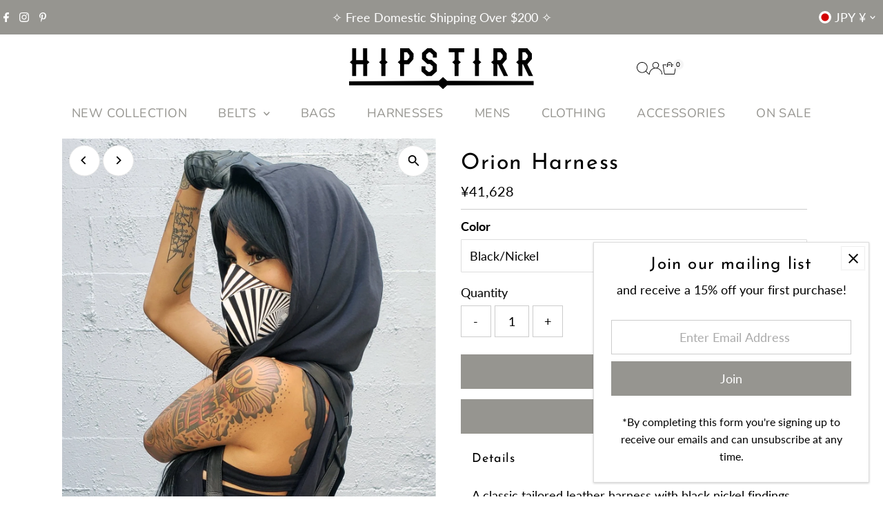

--- FILE ---
content_type: text/html; charset=utf-8
request_url: https://hipstirrbelts.com/en-jp/cart/?view=ajax
body_size: 728
content:
<link href="//hipstirrbelts.com/cdn/shop/t/101/assets/component-product-listing.css?v=67826783854862993451769561572" rel="stylesheet" type="text/css" media="all" />


<template data-options>
  {
    "item_count": 0
  }
</template>
<template data-html="content">
  <div class="ajax-cart__empty-cart a-center js-cart-empty ">
    <p>Your cart is currently empty.</p>
    
  </div>
  <form class="ajax-cart__cart-form grid__wrapper sm-px0 js-cart-form hide"
      action="/en-jp/cart"
      method="post">
    <div class="ajax-cart__cart-items span-12 auto">
      
    </div><div class="grid__wrapper edge span-12 auto cart--footer-container">
      <div class="ajax-cart__info-wrapper a-left hide js-cart-info">

        
        
        <details
          class="details details--no-padding"
        >
          <summary class="details__summary">
            <h3 class="details__title">Leave a note with your order</h3>
            <div class="details__icon">
              
  
    <svg role="img" aria-hidden="true" class="testament--apollo-down-carrot details__svg vib-center" height="6px" version="1.1" xmlns="http://www.w3.org/2000/svg" xmlns:xlink="http://www.w3.org/1999/xlink" x="0px" y="0px"
    	 viewBox="0 0 20 13.3" xml:space="preserve">
      <g class="hover-fill" fill="var(--accordion-color)">
        <polygon points="17.7,0 10,8.3 2.3,0 0,2.5 10,13.3 20,2.5 "/>
      </g>
      <style> .testament--apollo-down-carrot:hover .hover-fill { fill: var(--accordion-color);}</style>
    </svg>
  






            </div>
          </summary>
          <div class="details__content">
            <textarea name="note" id="note" rows="5" cols="60" class="js-cart-note"></textarea>
          </div>
        </details>
        


        
         
          
      </div>
      <div class="ajax-cart__summary-wrapper hide js-cart-summary">
        <div class="ajax-cart__final-details">
          <div class="subtotal">
            <p class="title a-left mb0">Subtotal</p>
            <p class="subtotal-price a-right mb0"><span class="cart-original-total cart-price block js-cart-subtotal">¥0</span></p>
          </div><div class="tax">
              <p class="title a-left mb0">Tax</p>
              <p class="a-right mb0">Calculated at checkout</p>
            </div><div class="shipping">
              <p class="title a-left mb0">Shipping</p>
              <p class="a-right mb0">Calculated at checkout</p>
            </div><div class="discounts">
</div>
          <hr />
          <div class="total">
            <p class="title a-left">Total</p>
            <p class="total-price a-right"><span class="cart-original-total cart-price">¥0</span>
            <span class="cart-total"></span></p>
          </div>
        </div>
        <div class="ajax-cart__buttons">
          <a class="ajax-cart__button-view_cart button secondary-button" href="/en-jp/cart">View Cart</a>

          <button
            type="submit"
            name="checkout"
            id="checkout"
            class="ajax-cart__button-submit button"
          >
            Check Out
          </button>

        </div>
      </div>
    </div>
  </form>

</template>


--- FILE ---
content_type: text/html; charset=utf-8
request_url: https://hipstirrbelts.com/en-jp/products/orion?section_id=template--26451046531381__main&option_values=1766157254965
body_size: 9924
content:
<div id="shopify-section-template--26451046531381__main" class="shopify-section"><link href="//hipstirrbelts.com/cdn/shop/t/101/assets/section-main-product.css?v=100695816491371719971769561572" rel="stylesheet" type="text/css" media="all" />
<link href="//hipstirrbelts.com/cdn/shop/t/101/assets/component-accordions.css?v=4956838204852423541769561572" rel="stylesheet" type="text/css" media="all" />
<section
  id="product-1859755835463"
  class="product__section section-template--26451046531381__main product-1859755835463 main__section"
  data-product-id="1859755835463"
  data-section-id="template--26451046531381__main"
  data-url="/en-jp/products/orion"
  data-section-type="product__section"
  data-sale-format="icon"
  data-initial-variant="32149833318709">

  <script class="product-json" type="application/json">
  {
      "id": 1859755835463,
      "title": "Orion Harness",
      "handle": "orion",
      "description": "\u003cp\u003eA classic tailored leather harness with black nickel findings, completely adjustable, featuring two large pockets to fit all your gear!  Ideal for women and men.\u003cbr\u003eClothing by Five and Diamond\u003c\/p\u003e\n\u003cp\u003e \u003c\/p\u003e\n\u003cp\u003e\u003cstrong\u003eDetails\u003c\/strong\u003e\u003c\/p\u003e\n\u003cul\u003e\n\u003cli\u003e2 Main Pocket: 7\" x 6\" \u003c\/li\u003e\n\u003cli\u003eMagnet Closures\u003c\/li\u003e\n\u003cli\u003e2 Back Zipper Pockets: 5\" \u003c\/li\u003e\n\u003c\/ul\u003e\n\u003cp\u003e\u003cstrong\u003eColors\u003c\/strong\u003e\u003c\/p\u003e\n\u003cul\u003e\n\u003cli\u003eBlack with Black Nickel \u003cbr\u003e\n\u003c\/li\u003e\n\u003cli\u003eMetallic Silver with Black Nickel\u003c\/li\u003e\n\u003c\/ul\u003e\n\u003cp\u003e\u003cstrong\u003eSize\u003c\/strong\u003e\u003c\/p\u003e\n\u003cul\u003e\n\u003cli\u003eOne Size (O\/S)\u003c\/li\u003e\n\u003c\/ul\u003e",
      "published_at": [20,7,1,14,8,2019,3,226,true,"PDT"],
      "created_at": [55,21,1,14,8,2019,3,226,true,"PDT"],
      "vendor": "Hipstirr",
      "type": "Harness",
      "tags": ["1 pocket","2 pockets","2-in-1","adjustable","adjustable strap","android","antique","Aseeki","belt","Belts","black","brass","brown","burning man","cream","festival wear","grey","harness","hidden pocket","Hidden Pockets","hipstirr","holster","holsters","inside pocket","inside zippers","L","large","large pouch","leather","leather pocket belt","leg strap","M","medium","men","mens","mens belt","metallic","Metallic Copper","Metallic Gold","Metallic Silver","O\/S","one size","passport","playa","pockets","purse","red","S","shoulder bag","shoulder holster","silver","small","smartphone","smartphones","stash pocket","steam punk","studs","travel","urban","utility belt","vest","women","Womens","womens belt","XL","xlarge","XS","xsmall","Zipper pocket"],
      "price": 4162800,
      "price_min": 4162800,
      "price_max": 4162800,
      "available": true,
      "unit_price_separator": "per",
      "price_varies": false,
      "compare_at_price": null,
      "compare_at_price_min": 0,
      "compare_at_price_max": 0,
      "compare_at_price_varies": false,
      "variants": [
        {
          "id": 17875560628295,
          "title": "Black\/Nickel",
          "option1": "Black\/Nickel",
          "option2": null,
          "option3": null,
          "sku": "1550-1030",
          "featured_image": {
              "id": 27974109528135,
              "product_id": 27974109528135,
              "position": 1,
              "created_at": [20,7,1,14,8,2019,3,226,true,"PDT"],
              "updated_at": [55,21,1,14,8,2019,3,226,true,"PDT"],
              "alt": "Orion Harness - Hipstirr",
              "width": 1200,
              "height": 1800,
              "src": "\/\/hipstirrbelts.com\/cdn\/shop\/products\/01.Orion.jpg?v=1638054495"
          },
          "available": true,
          "options": ["Black\/Nickel"],
          "price": 4162800,
          "unit_price_measurement": {
            "measured_type": null,
            "quantity_unit": null,
            "quantity_value": null,
            "reference_unit": null,
            "reference_value": null
          },
          "unit_price": null,
          "weight": 454,
          "weight_unit": "lb",
          "weight_in_unit": 1.0,
          "compare_at_price": null,
          "inventory_management": "shopify",
          "inventory_quantity": 1,
          "inventory_policy": "deny",
          "barcode": "60628295",
          "featured_media": {
            "alt": "Orion Harness - Hipstirr",
            "id": 20265010724935,
            "position": 1,
            "preview_image": {
              "aspect_ratio": 0.6666666666666666,
              "height": 1800,
              "width": 1200
            }
          }
        },
      
        {
          "id": 39672231100487,
          "title": "Silver \/Black Nickel",
          "option1": "Silver \/Black Nickel",
          "option2": null,
          "option3": null,
          "sku": "1550-9130",
          "featured_image": {
              "id": 39826413945141,
              "product_id": 39826413945141,
              "position": 2,
              "created_at": [20,7,1,14,8,2019,3,226,true,"PDT"],
              "updated_at": [55,21,1,14,8,2019,3,226,true,"PDT"],
              "alt": "Orion Harness - Hipstirr",
              "width": 1333,
              "height": 2000,
              "src": "\/\/hipstirrbelts.com\/cdn\/shop\/products\/Orion-Harness-Silver-Metallic-Black-_Nickel-hipstirr--20_2x3_1.jpg?v=1667878875"
          },
          "available": true,
          "options": ["Silver \/Black Nickel"],
          "price": 4162800,
          "unit_price_measurement": {
            "measured_type": null,
            "quantity_unit": null,
            "quantity_value": null,
            "reference_unit": null,
            "reference_value": null
          },
          "unit_price": null,
          "weight": 454,
          "weight_unit": "lb",
          "weight_in_unit": 1.0,
          "compare_at_price": null,
          "inventory_management": "shopify",
          "inventory_quantity": 2,
          "inventory_policy": "deny",
          "barcode": "31100487",
          "featured_media": {
            "alt": "Orion Harness - Hipstirr",
            "id": 32149833318709,
            "position": 2,
            "preview_image": {
              "aspect_ratio": 0.6665,
              "height": 2000,
              "width": 1333
            }
          }
        }
      ],
      "images": ["\/\/hipstirrbelts.com\/cdn\/shop\/products\/01.Orion.jpg?v=1638054495","\/\/hipstirrbelts.com\/cdn\/shop\/products\/Orion-Harness-Silver-Metallic-Black-_Nickel-hipstirr--20_2x3_1.jpg?v=1667878875","\/\/hipstirrbelts.com\/cdn\/shop\/products\/04.Orion.jpg?v=1668198112","\/\/hipstirrbelts.com\/cdn\/shop\/products\/02.Orion.jpg?v=1668198112","\/\/hipstirrbelts.com\/cdn\/shop\/products\/Orion-Harness-Silver-Metallic-Black-_Nickel-hipstirr--18_2x3_1.jpg?v=1668198112","\/\/hipstirrbelts.com\/cdn\/shop\/files\/OrionHolsterBlack_2__2000px.jpg?v=1704028480","\/\/hipstirrbelts.com\/cdn\/shop\/products\/Orion-Harness-Silver-Metallic-Black-Nickel-hipstirr--19.jpg?v=1704028480","\/\/hipstirrbelts.com\/cdn\/shop\/products\/Orion-Harness-Silver-Metallic-Black-Nickel-hipstirr--24.jpg?v=1704028480","\/\/hipstirrbelts.com\/cdn\/shop\/products\/Orion-Harness-Silver-Metallic-Black-Nickel-hipstirr--22.jpg?v=1704028480"],
      "featured_image": "\/\/hipstirrbelts.com\/cdn\/shop\/products\/01.Orion.jpg?v=1638054495",
      "featured_media": {"alt":"Orion Harness - Hipstirr","id":20265010724935,"position":1,"preview_image":{"aspect_ratio":0.667,"height":1800,"width":1200,"src":"\/\/hipstirrbelts.com\/cdn\/shop\/products\/01.Orion.jpg?v=1638054495"},"aspect_ratio":0.667,"height":1800,"media_type":"image","src":"\/\/hipstirrbelts.com\/cdn\/shop\/products\/01.Orion.jpg?v=1638054495","width":1200},
      "featured_media_id": 20265010724935,
      "options": ["Color"],
      "url": "\/en-jp\/products\/orion",
      "media": [
        {
          "alt": "Orion Harness - Hipstirr",
          "id": 20265010724935,
          "position": 1,
          "preview_image": {
            "aspect_ratio": 0.6666666666666666,
            "height": 1800,
            "width": 1200
          },
          "aspect_ratio": 0.6666666666666666,
          "height": 1800,
          "media_type": "image",
          "src": {"alt":"Orion Harness - Hipstirr","id":20265010724935,"position":1,"preview_image":{"aspect_ratio":0.667,"height":1800,"width":1200,"src":"\/\/hipstirrbelts.com\/cdn\/shop\/products\/01.Orion.jpg?v=1638054495"},"aspect_ratio":0.667,"height":1800,"media_type":"image","src":"\/\/hipstirrbelts.com\/cdn\/shop\/products\/01.Orion.jpg?v=1638054495","width":1200},
          "width": 1200
        },
    
        {
          "alt": "Orion Harness - Hipstirr",
          "id": 32149833318709,
          "position": 2,
          "preview_image": {
            "aspect_ratio": 0.6665,
            "height": 2000,
            "width": 1333
          },
          "aspect_ratio": 0.6665,
          "height": 2000,
          "media_type": "image",
          "src": {"alt":"Orion Harness - Hipstirr","id":32149833318709,"position":2,"preview_image":{"aspect_ratio":0.667,"height":2000,"width":1333,"src":"\/\/hipstirrbelts.com\/cdn\/shop\/products\/Orion-Harness-Silver-Metallic-Black-_Nickel-hipstirr--20_2x3_1.jpg?v=1667878875"},"aspect_ratio":0.667,"height":2000,"media_type":"image","src":"\/\/hipstirrbelts.com\/cdn\/shop\/products\/Orion-Harness-Silver-Metallic-Black-_Nickel-hipstirr--20_2x3_1.jpg?v=1667878875","width":1333},
          "width": 1333
        },
    
        {
          "alt": "Orion Harness - Hipstirr",
          "id": 20265010823239,
          "position": 3,
          "preview_image": {
            "aspect_ratio": 0.6668334167083542,
            "height": 1999,
            "width": 1333
          },
          "aspect_ratio": 0.6668334167083542,
          "height": 1999,
          "media_type": "image",
          "src": {"alt":"Orion Harness - Hipstirr","id":20265010823239,"position":3,"preview_image":{"aspect_ratio":0.667,"height":1999,"width":1333,"src":"\/\/hipstirrbelts.com\/cdn\/shop\/products\/04.Orion.jpg?v=1668198112"},"aspect_ratio":0.667,"height":1999,"media_type":"image","src":"\/\/hipstirrbelts.com\/cdn\/shop\/products\/04.Orion.jpg?v=1668198112","width":1333},
          "width": 1333
        },
    
        {
          "alt": "Orion Harness - Hipstirr",
          "id": 20265010757703,
          "position": 4,
          "preview_image": {
            "aspect_ratio": 0.6666666666666666,
            "height": 1800,
            "width": 1200
          },
          "aspect_ratio": 0.6666666666666666,
          "height": 1800,
          "media_type": "image",
          "src": {"alt":"Orion Harness - Hipstirr","id":20265010757703,"position":4,"preview_image":{"aspect_ratio":0.667,"height":1800,"width":1200,"src":"\/\/hipstirrbelts.com\/cdn\/shop\/products\/02.Orion.jpg?v=1668198112"},"aspect_ratio":0.667,"height":1800,"media_type":"image","src":"\/\/hipstirrbelts.com\/cdn\/shop\/products\/02.Orion.jpg?v=1668198112","width":1200},
          "width": 1200
        },
    
        {
          "alt": "Orion Harness - Hipstirr",
          "id": 32149833285941,
          "position": 5,
          "preview_image": {
            "aspect_ratio": 0.667,
            "height": 2000,
            "width": 1334
          },
          "aspect_ratio": 0.667,
          "height": 2000,
          "media_type": "image",
          "src": {"alt":"Orion Harness - Hipstirr","id":32149833285941,"position":5,"preview_image":{"aspect_ratio":0.667,"height":2000,"width":1334,"src":"\/\/hipstirrbelts.com\/cdn\/shop\/products\/Orion-Harness-Silver-Metallic-Black-_Nickel-hipstirr--18_2x3_1.jpg?v=1668198112"},"aspect_ratio":0.667,"height":2000,"media_type":"image","src":"\/\/hipstirrbelts.com\/cdn\/shop\/products\/Orion-Harness-Silver-Metallic-Black-_Nickel-hipstirr--18_2x3_1.jpg?v=1668198112","width":1334},
          "width": 1334
        },
    
        {
          "alt": "Orion Harness",
          "id": 37284500701493,
          "position": 6,
          "preview_image": {
            "aspect_ratio": 0.6675,
            "height": 2000,
            "width": 1335
          },
          "aspect_ratio": 0.6675,
          "height": 2000,
          "media_type": "image",
          "src": {"alt":null,"id":37284500701493,"position":6,"preview_image":{"aspect_ratio":0.668,"height":2000,"width":1335,"src":"\/\/hipstirrbelts.com\/cdn\/shop\/files\/OrionHolsterBlack_2__2000px.jpg?v=1704028480"},"aspect_ratio":0.668,"height":2000,"media_type":"image","src":"\/\/hipstirrbelts.com\/cdn\/shop\/files\/OrionHolsterBlack_2__2000px.jpg?v=1704028480","width":1335},
          "width": 1335
        },
    
        {
          "alt": "Orion Harness - Hipstirr",
          "id": 32149833417013,
          "position": 7,
          "preview_image": {
            "aspect_ratio": 0.75,
            "height": 4032,
            "width": 3024
          },
          "aspect_ratio": 0.75,
          "height": 4032,
          "media_type": "image",
          "src": {"alt":"Orion Harness - Hipstirr","id":32149833417013,"position":7,"preview_image":{"aspect_ratio":0.75,"height":4032,"width":3024,"src":"\/\/hipstirrbelts.com\/cdn\/shop\/products\/Orion-Harness-Silver-Metallic-Black-Nickel-hipstirr--19.jpg?v=1704028480"},"aspect_ratio":0.75,"height":4032,"media_type":"image","src":"\/\/hipstirrbelts.com\/cdn\/shop\/products\/Orion-Harness-Silver-Metallic-Black-Nickel-hipstirr--19.jpg?v=1704028480","width":3024},
          "width": 3024
        },
    
        {
          "alt": "Orion Harness - Hipstirr",
          "id": 32149833580853,
          "position": 8,
          "preview_image": {
            "aspect_ratio": 0.75,
            "height": 4032,
            "width": 3024
          },
          "aspect_ratio": 0.75,
          "height": 4032,
          "media_type": "image",
          "src": {"alt":"Orion Harness - Hipstirr","id":32149833580853,"position":8,"preview_image":{"aspect_ratio":0.75,"height":4032,"width":3024,"src":"\/\/hipstirrbelts.com\/cdn\/shop\/products\/Orion-Harness-Silver-Metallic-Black-Nickel-hipstirr--24.jpg?v=1704028480"},"aspect_ratio":0.75,"height":4032,"media_type":"image","src":"\/\/hipstirrbelts.com\/cdn\/shop\/products\/Orion-Harness-Silver-Metallic-Black-Nickel-hipstirr--24.jpg?v=1704028480","width":3024},
          "width": 3024
        },
    
        {
          "alt": "Orion Harness - Hipstirr",
          "id": 32149833515317,
          "position": 9,
          "preview_image": {
            "aspect_ratio": 0.75,
            "height": 4032,
            "width": 3024
          },
          "aspect_ratio": 0.75,
          "height": 4032,
          "media_type": "image",
          "src": {"alt":"Orion Harness - Hipstirr","id":32149833515317,"position":9,"preview_image":{"aspect_ratio":0.75,"height":4032,"width":3024,"src":"\/\/hipstirrbelts.com\/cdn\/shop\/products\/Orion-Harness-Silver-Metallic-Black-Nickel-hipstirr--22.jpg?v=1704028480"},"aspect_ratio":0.75,"height":4032,"media_type":"image","src":"\/\/hipstirrbelts.com\/cdn\/shop\/products\/Orion-Harness-Silver-Metallic-Black-Nickel-hipstirr--22.jpg?v=1704028480","width":3024},
          "width": 3024
        }
    ]
  }
</script>


  



  <div class="product__section-container grid__wrapper">
    <div class="product__section-images product__section-image--bottom span-6 carousel-container md-span-12 sm-span-12 auto js-product-gallery"
      data-product-single-media-group
      data-gallery-config='{
    "thumbPosition": "bottom",
    "enableVideoLooping": true,
    "mainSlider": true,
    "thumbSlider": true,
    "productId": 1859755835463,
    "thumbsShown": 4,
    "clickToEnlarge": true,
    "isQuick": false
 }'
      data-product-gallery>
          



<div id="slider" class=" span-12 thumbs_bottom auto ">
    <div class="slides product-image-container carousel carousel-main js-carousel-main" data-product-id="1859755835463">
      
        <div class="image-slide carousel-cell js-main-carousel-cell" data-image-id="20265010724935" data-slide-index="0" tabindex="-1">
          <div class="product-media-container product-media--20265010724935 image"
          data-product-single-media-wrapper
          
          
          
          data-thumbnail-id="product-template-20265010724935"
          data-media-id="product-template-20265010724935">
            
                
                
                
                <img src="//hipstirrbelts.com/cdn/shop/products/01.Orion.jpg?v=1638054495&amp;width=2400" alt="Orion Harness - Hipstirr" srcset="//hipstirrbelts.com/cdn/shop/products/01.Orion.jpg?v=1638054495&amp;width=352 352w, //hipstirrbelts.com/cdn/shop/products/01.Orion.jpg?v=1638054495&amp;width=832 832w, //hipstirrbelts.com/cdn/shop/products/01.Orion.jpg?v=1638054495&amp;width=1200 1200w, //hipstirrbelts.com/cdn/shop/products/01.Orion.jpg?v=1638054495&amp;width=1920 1920w, //hipstirrbelts.com/cdn/shop/products/01.Orion.jpg?v=1638054495&amp;width=2400 2400w" width="2400" height="3600" loading="lazy" class="product__image" data-zoom-src="//hipstirrbelts.com/cdn/shop/products/01.Orion.jpg?v=1638054495&amp;width=2400" data-aspectratio="0.6666666666666666" data-width="1200" data-height="1800" fetchpriority="auto">
                
                  <button
                    type="button"
                    
                    class="zoom_btn"
                    itemprop="contentUrl"
                    tabindex="-1"
                    title="Click to zoom"
                    data-index="1"
                    data-ps-slide-index="0"
                    data-count="9"
                  >
                    
  
    <svg role="img" aria-hidden="true" class="testament--apollo-search zoom_btn--icon vib-center" height="16px" version="1.1" xmlns="http://www.w3.org/2000/svg" xmlns:xlink="http://www.w3.org/1999/xlink" x="0px" y="0px"
    	 viewBox="0 0 20 20" xml:space="preserve">
      <g class="hover-fill" fill="var(--direction-color)">
        <path d="M14.3,12.6h-0.9l-0.3-0.3c1.1-1.3,1.8-3,1.8-4.8c0-4.1-3.3-7.4-7.4-7.4S0,3.3,0,7.4c0,4.1,3.3,7.4,7.4,7.4
        c1.8,0,3.5-0.7,4.8-1.8l0.3,0.3v0.9l5.7,5.7l1.7-1.7L14.3,12.6z M7.4,12.6c-2.8,0-5.1-2.3-5.1-5.1c0-2.8,2.3-5.1,5.1-5.1
        s5.1,2.3,5.1,5.1C12.6,10.3,10.3,12.6,7.4,12.6z"/>
      </g>
      <style>.zoom_btn .testament--apollo-search:hover .hover-fill { fill: var(--direction-color);}</style>
    </svg>
  






                  </button>
                
              
          </div>
          <noscript>
            
            <img src="//hipstirrbelts.com/cdn/shop/products/01.Orion.jpg?v=1638054495&amp;width=800" alt="Orion Harness - Hipstirr" srcset="//hipstirrbelts.com/cdn/shop/products/01.Orion.jpg?v=1638054495&amp;width=352 352w, //hipstirrbelts.com/cdn/shop/products/01.Orion.jpg?v=1638054495&amp;width=800 800w" width="800" height="1200" id="20265010724935" class="product-main-image">
          </noscript>
        </div>
      
        <div class="image-slide carousel-cell js-main-carousel-cell" data-image-id="32149833318709" data-slide-index="1" tabindex="-1">
          <div class="product-media-container product-media--32149833318709 image"
          data-product-single-media-wrapper
          
          
          
          data-thumbnail-id="product-template-32149833318709"
          data-media-id="product-template-32149833318709">
            
                
                
                
                <img src="//hipstirrbelts.com/cdn/shop/products/Orion-Harness-Silver-Metallic-Black-_Nickel-hipstirr--20_2x3_1.jpg?v=1667878875&amp;width=2400" alt="Orion Harness - Hipstirr" srcset="//hipstirrbelts.com/cdn/shop/products/Orion-Harness-Silver-Metallic-Black-_Nickel-hipstirr--20_2x3_1.jpg?v=1667878875&amp;width=352 352w, //hipstirrbelts.com/cdn/shop/products/Orion-Harness-Silver-Metallic-Black-_Nickel-hipstirr--20_2x3_1.jpg?v=1667878875&amp;width=832 832w, //hipstirrbelts.com/cdn/shop/products/Orion-Harness-Silver-Metallic-Black-_Nickel-hipstirr--20_2x3_1.jpg?v=1667878875&amp;width=1200 1200w, //hipstirrbelts.com/cdn/shop/products/Orion-Harness-Silver-Metallic-Black-_Nickel-hipstirr--20_2x3_1.jpg?v=1667878875&amp;width=1920 1920w, //hipstirrbelts.com/cdn/shop/products/Orion-Harness-Silver-Metallic-Black-_Nickel-hipstirr--20_2x3_1.jpg?v=1667878875&amp;width=2400 2400w" width="2400" height="3601" loading="lazy" class="product__image" data-zoom-src="//hipstirrbelts.com/cdn/shop/products/Orion-Harness-Silver-Metallic-Black-_Nickel-hipstirr--20_2x3_1.jpg?v=1667878875&amp;width=2400" data-aspectratio="0.6665" data-width="1333" data-height="2000" fetchpriority="auto">
                
                  <button
                    type="button"
                    
                    class="zoom_btn"
                    itemprop="contentUrl"
                    tabindex="-1"
                    title="Click to zoom"
                    data-index="2"
                    data-ps-slide-index="1"
                    data-count="9"
                  >
                    
  
    <svg role="img" aria-hidden="true" class="testament--apollo-search zoom_btn--icon vib-center" height="16px" version="1.1" xmlns="http://www.w3.org/2000/svg" xmlns:xlink="http://www.w3.org/1999/xlink" x="0px" y="0px"
    	 viewBox="0 0 20 20" xml:space="preserve">
      <g class="hover-fill" fill="var(--direction-color)">
        <path d="M14.3,12.6h-0.9l-0.3-0.3c1.1-1.3,1.8-3,1.8-4.8c0-4.1-3.3-7.4-7.4-7.4S0,3.3,0,7.4c0,4.1,3.3,7.4,7.4,7.4
        c1.8,0,3.5-0.7,4.8-1.8l0.3,0.3v0.9l5.7,5.7l1.7-1.7L14.3,12.6z M7.4,12.6c-2.8,0-5.1-2.3-5.1-5.1c0-2.8,2.3-5.1,5.1-5.1
        s5.1,2.3,5.1,5.1C12.6,10.3,10.3,12.6,7.4,12.6z"/>
      </g>
      <style>.zoom_btn .testament--apollo-search:hover .hover-fill { fill: var(--direction-color);}</style>
    </svg>
  






                  </button>
                
              
          </div>
          <noscript>
            
            <img src="//hipstirrbelts.com/cdn/shop/products/Orion-Harness-Silver-Metallic-Black-_Nickel-hipstirr--20_2x3_1.jpg?v=1667878875&amp;width=800" alt="Orion Harness - Hipstirr" srcset="//hipstirrbelts.com/cdn/shop/products/Orion-Harness-Silver-Metallic-Black-_Nickel-hipstirr--20_2x3_1.jpg?v=1667878875&amp;width=352 352w, //hipstirrbelts.com/cdn/shop/products/Orion-Harness-Silver-Metallic-Black-_Nickel-hipstirr--20_2x3_1.jpg?v=1667878875&amp;width=800 800w" width="800" height="1200" id="32149833318709" class="product-main-image">
          </noscript>
        </div>
      
        <div class="image-slide carousel-cell js-main-carousel-cell" data-image-id="20265010823239" data-slide-index="2" tabindex="-1">
          <div class="product-media-container product-media--20265010823239 image"
          data-product-single-media-wrapper
          
          
          
          data-thumbnail-id="product-template-20265010823239"
          data-media-id="product-template-20265010823239">
            
                
                
                
                <img src="//hipstirrbelts.com/cdn/shop/products/04.Orion.jpg?v=1668198112&amp;width=2400" alt="Orion Harness - Hipstirr" srcset="//hipstirrbelts.com/cdn/shop/products/04.Orion.jpg?v=1668198112&amp;width=352 352w, //hipstirrbelts.com/cdn/shop/products/04.Orion.jpg?v=1668198112&amp;width=832 832w, //hipstirrbelts.com/cdn/shop/products/04.Orion.jpg?v=1668198112&amp;width=1200 1200w, //hipstirrbelts.com/cdn/shop/products/04.Orion.jpg?v=1668198112&amp;width=1920 1920w, //hipstirrbelts.com/cdn/shop/products/04.Orion.jpg?v=1668198112&amp;width=2400 2400w" width="2400" height="3599" loading="lazy" class="product__image" data-zoom-src="//hipstirrbelts.com/cdn/shop/products/04.Orion.jpg?v=1668198112&amp;width=2400" data-aspectratio="0.6668334167083542" data-width="1333" data-height="1999" fetchpriority="auto">
                
                  <button
                    type="button"
                    
                    class="zoom_btn"
                    itemprop="contentUrl"
                    tabindex="-1"
                    title="Click to zoom"
                    data-index="3"
                    data-ps-slide-index="2"
                    data-count="9"
                  >
                    
  
    <svg role="img" aria-hidden="true" class="testament--apollo-search zoom_btn--icon vib-center" height="16px" version="1.1" xmlns="http://www.w3.org/2000/svg" xmlns:xlink="http://www.w3.org/1999/xlink" x="0px" y="0px"
    	 viewBox="0 0 20 20" xml:space="preserve">
      <g class="hover-fill" fill="var(--direction-color)">
        <path d="M14.3,12.6h-0.9l-0.3-0.3c1.1-1.3,1.8-3,1.8-4.8c0-4.1-3.3-7.4-7.4-7.4S0,3.3,0,7.4c0,4.1,3.3,7.4,7.4,7.4
        c1.8,0,3.5-0.7,4.8-1.8l0.3,0.3v0.9l5.7,5.7l1.7-1.7L14.3,12.6z M7.4,12.6c-2.8,0-5.1-2.3-5.1-5.1c0-2.8,2.3-5.1,5.1-5.1
        s5.1,2.3,5.1,5.1C12.6,10.3,10.3,12.6,7.4,12.6z"/>
      </g>
      <style>.zoom_btn .testament--apollo-search:hover .hover-fill { fill: var(--direction-color);}</style>
    </svg>
  






                  </button>
                
              
          </div>
          <noscript>
            
            <img src="//hipstirrbelts.com/cdn/shop/products/04.Orion.jpg?v=1668198112&amp;width=800" alt="Orion Harness - Hipstirr" srcset="//hipstirrbelts.com/cdn/shop/products/04.Orion.jpg?v=1668198112&amp;width=352 352w, //hipstirrbelts.com/cdn/shop/products/04.Orion.jpg?v=1668198112&amp;width=800 800w" width="800" height="1200" id="20265010823239" class="product-main-image">
          </noscript>
        </div>
      
        <div class="image-slide carousel-cell js-main-carousel-cell" data-image-id="20265010757703" data-slide-index="3" tabindex="-1">
          <div class="product-media-container product-media--20265010757703 image"
          data-product-single-media-wrapper
          
          
          
          data-thumbnail-id="product-template-20265010757703"
          data-media-id="product-template-20265010757703">
            
                
                
                
                <img src="//hipstirrbelts.com/cdn/shop/products/02.Orion.jpg?v=1668198112&amp;width=2400" alt="Orion Harness - Hipstirr" srcset="//hipstirrbelts.com/cdn/shop/products/02.Orion.jpg?v=1668198112&amp;width=352 352w, //hipstirrbelts.com/cdn/shop/products/02.Orion.jpg?v=1668198112&amp;width=832 832w, //hipstirrbelts.com/cdn/shop/products/02.Orion.jpg?v=1668198112&amp;width=1200 1200w, //hipstirrbelts.com/cdn/shop/products/02.Orion.jpg?v=1668198112&amp;width=1920 1920w, //hipstirrbelts.com/cdn/shop/products/02.Orion.jpg?v=1668198112&amp;width=2400 2400w" width="2400" height="3600" loading="lazy" class="product__image" data-zoom-src="//hipstirrbelts.com/cdn/shop/products/02.Orion.jpg?v=1668198112&amp;width=2400" data-aspectratio="0.6666666666666666" data-width="1200" data-height="1800" fetchpriority="auto">
                
                  <button
                    type="button"
                    
                    class="zoom_btn"
                    itemprop="contentUrl"
                    tabindex="-1"
                    title="Click to zoom"
                    data-index="4"
                    data-ps-slide-index="3"
                    data-count="9"
                  >
                    
  
    <svg role="img" aria-hidden="true" class="testament--apollo-search zoom_btn--icon vib-center" height="16px" version="1.1" xmlns="http://www.w3.org/2000/svg" xmlns:xlink="http://www.w3.org/1999/xlink" x="0px" y="0px"
    	 viewBox="0 0 20 20" xml:space="preserve">
      <g class="hover-fill" fill="var(--direction-color)">
        <path d="M14.3,12.6h-0.9l-0.3-0.3c1.1-1.3,1.8-3,1.8-4.8c0-4.1-3.3-7.4-7.4-7.4S0,3.3,0,7.4c0,4.1,3.3,7.4,7.4,7.4
        c1.8,0,3.5-0.7,4.8-1.8l0.3,0.3v0.9l5.7,5.7l1.7-1.7L14.3,12.6z M7.4,12.6c-2.8,0-5.1-2.3-5.1-5.1c0-2.8,2.3-5.1,5.1-5.1
        s5.1,2.3,5.1,5.1C12.6,10.3,10.3,12.6,7.4,12.6z"/>
      </g>
      <style>.zoom_btn .testament--apollo-search:hover .hover-fill { fill: var(--direction-color);}</style>
    </svg>
  






                  </button>
                
              
          </div>
          <noscript>
            
            <img src="//hipstirrbelts.com/cdn/shop/products/02.Orion.jpg?v=1668198112&amp;width=800" alt="Orion Harness - Hipstirr" srcset="//hipstirrbelts.com/cdn/shop/products/02.Orion.jpg?v=1668198112&amp;width=352 352w, //hipstirrbelts.com/cdn/shop/products/02.Orion.jpg?v=1668198112&amp;width=800 800w" width="800" height="1200" id="20265010757703" class="product-main-image">
          </noscript>
        </div>
      
        <div class="image-slide carousel-cell js-main-carousel-cell" data-image-id="32149833285941" data-slide-index="4" tabindex="-1">
          <div class="product-media-container product-media--32149833285941 image"
          data-product-single-media-wrapper
          
          
          
          data-thumbnail-id="product-template-32149833285941"
          data-media-id="product-template-32149833285941">
            
                
                
                
                <img src="//hipstirrbelts.com/cdn/shop/products/Orion-Harness-Silver-Metallic-Black-_Nickel-hipstirr--18_2x3_1.jpg?v=1668198112&amp;width=2400" alt="Orion Harness - Hipstirr" srcset="//hipstirrbelts.com/cdn/shop/products/Orion-Harness-Silver-Metallic-Black-_Nickel-hipstirr--18_2x3_1.jpg?v=1668198112&amp;width=352 352w, //hipstirrbelts.com/cdn/shop/products/Orion-Harness-Silver-Metallic-Black-_Nickel-hipstirr--18_2x3_1.jpg?v=1668198112&amp;width=832 832w, //hipstirrbelts.com/cdn/shop/products/Orion-Harness-Silver-Metallic-Black-_Nickel-hipstirr--18_2x3_1.jpg?v=1668198112&amp;width=1200 1200w, //hipstirrbelts.com/cdn/shop/products/Orion-Harness-Silver-Metallic-Black-_Nickel-hipstirr--18_2x3_1.jpg?v=1668198112&amp;width=1920 1920w, //hipstirrbelts.com/cdn/shop/products/Orion-Harness-Silver-Metallic-Black-_Nickel-hipstirr--18_2x3_1.jpg?v=1668198112&amp;width=2400 2400w" width="2400" height="3598" loading="lazy" class="product__image" data-zoom-src="//hipstirrbelts.com/cdn/shop/products/Orion-Harness-Silver-Metallic-Black-_Nickel-hipstirr--18_2x3_1.jpg?v=1668198112&amp;width=2400" data-aspectratio="0.667" data-width="1334" data-height="2000" fetchpriority="auto">
                
                  <button
                    type="button"
                    
                    class="zoom_btn"
                    itemprop="contentUrl"
                    tabindex="-1"
                    title="Click to zoom"
                    data-index="5"
                    data-ps-slide-index="4"
                    data-count="9"
                  >
                    
  
    <svg role="img" aria-hidden="true" class="testament--apollo-search zoom_btn--icon vib-center" height="16px" version="1.1" xmlns="http://www.w3.org/2000/svg" xmlns:xlink="http://www.w3.org/1999/xlink" x="0px" y="0px"
    	 viewBox="0 0 20 20" xml:space="preserve">
      <g class="hover-fill" fill="var(--direction-color)">
        <path d="M14.3,12.6h-0.9l-0.3-0.3c1.1-1.3,1.8-3,1.8-4.8c0-4.1-3.3-7.4-7.4-7.4S0,3.3,0,7.4c0,4.1,3.3,7.4,7.4,7.4
        c1.8,0,3.5-0.7,4.8-1.8l0.3,0.3v0.9l5.7,5.7l1.7-1.7L14.3,12.6z M7.4,12.6c-2.8,0-5.1-2.3-5.1-5.1c0-2.8,2.3-5.1,5.1-5.1
        s5.1,2.3,5.1,5.1C12.6,10.3,10.3,12.6,7.4,12.6z"/>
      </g>
      <style>.zoom_btn .testament--apollo-search:hover .hover-fill { fill: var(--direction-color);}</style>
    </svg>
  






                  </button>
                
              
          </div>
          <noscript>
            
            <img src="//hipstirrbelts.com/cdn/shop/products/Orion-Harness-Silver-Metallic-Black-_Nickel-hipstirr--18_2x3_1.jpg?v=1668198112&amp;width=800" alt="Orion Harness - Hipstirr" srcset="//hipstirrbelts.com/cdn/shop/products/Orion-Harness-Silver-Metallic-Black-_Nickel-hipstirr--18_2x3_1.jpg?v=1668198112&amp;width=352 352w, //hipstirrbelts.com/cdn/shop/products/Orion-Harness-Silver-Metallic-Black-_Nickel-hipstirr--18_2x3_1.jpg?v=1668198112&amp;width=800 800w" width="800" height="1199" id="32149833285941" class="product-main-image">
          </noscript>
        </div>
      
        <div class="image-slide carousel-cell js-main-carousel-cell" data-image-id="37284500701493" data-slide-index="5" tabindex="-1">
          <div class="product-media-container product-media--37284500701493 image"
          data-product-single-media-wrapper
          
          
          
          data-thumbnail-id="product-template-37284500701493"
          data-media-id="product-template-37284500701493">
            
                
                
                
                <img src="//hipstirrbelts.com/cdn/shop/files/OrionHolsterBlack_2__2000px.jpg?v=1704028480&amp;width=2400" alt="Orion Harness" srcset="//hipstirrbelts.com/cdn/shop/files/OrionHolsterBlack_2__2000px.jpg?v=1704028480&amp;width=352 352w, //hipstirrbelts.com/cdn/shop/files/OrionHolsterBlack_2__2000px.jpg?v=1704028480&amp;width=832 832w, //hipstirrbelts.com/cdn/shop/files/OrionHolsterBlack_2__2000px.jpg?v=1704028480&amp;width=1200 1200w, //hipstirrbelts.com/cdn/shop/files/OrionHolsterBlack_2__2000px.jpg?v=1704028480&amp;width=1920 1920w, //hipstirrbelts.com/cdn/shop/files/OrionHolsterBlack_2__2000px.jpg?v=1704028480&amp;width=2400 2400w" width="2400" height="3596" loading="lazy" class="product__image" data-zoom-src="//hipstirrbelts.com/cdn/shop/files/OrionHolsterBlack_2__2000px.jpg?v=1704028480&amp;width=2400" data-aspectratio="0.6675" data-width="1335" data-height="2000" fetchpriority="auto">
                
                  <button
                    type="button"
                    
                    class="zoom_btn"
                    itemprop="contentUrl"
                    tabindex="-1"
                    title="Click to zoom"
                    data-index="6"
                    data-ps-slide-index="5"
                    data-count="9"
                  >
                    
  
    <svg role="img" aria-hidden="true" class="testament--apollo-search zoom_btn--icon vib-center" height="16px" version="1.1" xmlns="http://www.w3.org/2000/svg" xmlns:xlink="http://www.w3.org/1999/xlink" x="0px" y="0px"
    	 viewBox="0 0 20 20" xml:space="preserve">
      <g class="hover-fill" fill="var(--direction-color)">
        <path d="M14.3,12.6h-0.9l-0.3-0.3c1.1-1.3,1.8-3,1.8-4.8c0-4.1-3.3-7.4-7.4-7.4S0,3.3,0,7.4c0,4.1,3.3,7.4,7.4,7.4
        c1.8,0,3.5-0.7,4.8-1.8l0.3,0.3v0.9l5.7,5.7l1.7-1.7L14.3,12.6z M7.4,12.6c-2.8,0-5.1-2.3-5.1-5.1c0-2.8,2.3-5.1,5.1-5.1
        s5.1,2.3,5.1,5.1C12.6,10.3,10.3,12.6,7.4,12.6z"/>
      </g>
      <style>.zoom_btn .testament--apollo-search:hover .hover-fill { fill: var(--direction-color);}</style>
    </svg>
  






                  </button>
                
              
          </div>
          <noscript>
            
            <img src="//hipstirrbelts.com/cdn/shop/files/OrionHolsterBlack_2__2000px.jpg?v=1704028480&amp;width=800" alt="Orion Harness" srcset="//hipstirrbelts.com/cdn/shop/files/OrionHolsterBlack_2__2000px.jpg?v=1704028480&amp;width=352 352w, //hipstirrbelts.com/cdn/shop/files/OrionHolsterBlack_2__2000px.jpg?v=1704028480&amp;width=800 800w" width="800" height="1199" id="37284500701493" class="product-main-image">
          </noscript>
        </div>
      
        <div class="image-slide carousel-cell js-main-carousel-cell" data-image-id="32149833417013" data-slide-index="6" tabindex="-1">
          <div class="product-media-container product-media--32149833417013 image"
          data-product-single-media-wrapper
          
          
          
          data-thumbnail-id="product-template-32149833417013"
          data-media-id="product-template-32149833417013">
            
                
                
                
                <img src="//hipstirrbelts.com/cdn/shop/products/Orion-Harness-Silver-Metallic-Black-Nickel-hipstirr--19.jpg?v=1704028480&amp;width=2400" alt="Orion Harness - Hipstirr" srcset="//hipstirrbelts.com/cdn/shop/products/Orion-Harness-Silver-Metallic-Black-Nickel-hipstirr--19.jpg?v=1704028480&amp;width=352 352w, //hipstirrbelts.com/cdn/shop/products/Orion-Harness-Silver-Metallic-Black-Nickel-hipstirr--19.jpg?v=1704028480&amp;width=832 832w, //hipstirrbelts.com/cdn/shop/products/Orion-Harness-Silver-Metallic-Black-Nickel-hipstirr--19.jpg?v=1704028480&amp;width=1200 1200w, //hipstirrbelts.com/cdn/shop/products/Orion-Harness-Silver-Metallic-Black-Nickel-hipstirr--19.jpg?v=1704028480&amp;width=1920 1920w, //hipstirrbelts.com/cdn/shop/products/Orion-Harness-Silver-Metallic-Black-Nickel-hipstirr--19.jpg?v=1704028480&amp;width=2400 2400w" width="2400" height="3200" loading="lazy" class="product__image" data-zoom-src="//hipstirrbelts.com/cdn/shop/products/Orion-Harness-Silver-Metallic-Black-Nickel-hipstirr--19.jpg?v=1704028480&amp;width=2400" data-aspectratio="0.75" data-width="3024" data-height="4032" fetchpriority="auto">
                
                  <button
                    type="button"
                    
                    class="zoom_btn"
                    itemprop="contentUrl"
                    tabindex="-1"
                    title="Click to zoom"
                    data-index="7"
                    data-ps-slide-index="6"
                    data-count="9"
                  >
                    
  
    <svg role="img" aria-hidden="true" class="testament--apollo-search zoom_btn--icon vib-center" height="16px" version="1.1" xmlns="http://www.w3.org/2000/svg" xmlns:xlink="http://www.w3.org/1999/xlink" x="0px" y="0px"
    	 viewBox="0 0 20 20" xml:space="preserve">
      <g class="hover-fill" fill="var(--direction-color)">
        <path d="M14.3,12.6h-0.9l-0.3-0.3c1.1-1.3,1.8-3,1.8-4.8c0-4.1-3.3-7.4-7.4-7.4S0,3.3,0,7.4c0,4.1,3.3,7.4,7.4,7.4
        c1.8,0,3.5-0.7,4.8-1.8l0.3,0.3v0.9l5.7,5.7l1.7-1.7L14.3,12.6z M7.4,12.6c-2.8,0-5.1-2.3-5.1-5.1c0-2.8,2.3-5.1,5.1-5.1
        s5.1,2.3,5.1,5.1C12.6,10.3,10.3,12.6,7.4,12.6z"/>
      </g>
      <style>.zoom_btn .testament--apollo-search:hover .hover-fill { fill: var(--direction-color);}</style>
    </svg>
  






                  </button>
                
              
          </div>
          <noscript>
            
            <img src="//hipstirrbelts.com/cdn/shop/products/Orion-Harness-Silver-Metallic-Black-Nickel-hipstirr--19.jpg?v=1704028480&amp;width=800" alt="Orion Harness - Hipstirr" srcset="//hipstirrbelts.com/cdn/shop/products/Orion-Harness-Silver-Metallic-Black-Nickel-hipstirr--19.jpg?v=1704028480&amp;width=352 352w, //hipstirrbelts.com/cdn/shop/products/Orion-Harness-Silver-Metallic-Black-Nickel-hipstirr--19.jpg?v=1704028480&amp;width=800 800w" width="800" height="1067" id="32149833417013" class="product-main-image">
          </noscript>
        </div>
      
        <div class="image-slide carousel-cell js-main-carousel-cell" data-image-id="32149833580853" data-slide-index="7" tabindex="-1">
          <div class="product-media-container product-media--32149833580853 image"
          data-product-single-media-wrapper
          
          
          
          data-thumbnail-id="product-template-32149833580853"
          data-media-id="product-template-32149833580853">
            
                
                
                
                <img src="//hipstirrbelts.com/cdn/shop/products/Orion-Harness-Silver-Metallic-Black-Nickel-hipstirr--24.jpg?v=1704028480&amp;width=2400" alt="Orion Harness - Hipstirr" srcset="//hipstirrbelts.com/cdn/shop/products/Orion-Harness-Silver-Metallic-Black-Nickel-hipstirr--24.jpg?v=1704028480&amp;width=352 352w, //hipstirrbelts.com/cdn/shop/products/Orion-Harness-Silver-Metallic-Black-Nickel-hipstirr--24.jpg?v=1704028480&amp;width=832 832w, //hipstirrbelts.com/cdn/shop/products/Orion-Harness-Silver-Metallic-Black-Nickel-hipstirr--24.jpg?v=1704028480&amp;width=1200 1200w, //hipstirrbelts.com/cdn/shop/products/Orion-Harness-Silver-Metallic-Black-Nickel-hipstirr--24.jpg?v=1704028480&amp;width=1920 1920w, //hipstirrbelts.com/cdn/shop/products/Orion-Harness-Silver-Metallic-Black-Nickel-hipstirr--24.jpg?v=1704028480&amp;width=2400 2400w" width="2400" height="3200" loading="lazy" class="product__image" data-zoom-src="//hipstirrbelts.com/cdn/shop/products/Orion-Harness-Silver-Metallic-Black-Nickel-hipstirr--24.jpg?v=1704028480&amp;width=2400" data-aspectratio="0.75" data-width="3024" data-height="4032" fetchpriority="auto">
                
                  <button
                    type="button"
                    
                    class="zoom_btn"
                    itemprop="contentUrl"
                    tabindex="-1"
                    title="Click to zoom"
                    data-index="8"
                    data-ps-slide-index="7"
                    data-count="9"
                  >
                    
  
    <svg role="img" aria-hidden="true" class="testament--apollo-search zoom_btn--icon vib-center" height="16px" version="1.1" xmlns="http://www.w3.org/2000/svg" xmlns:xlink="http://www.w3.org/1999/xlink" x="0px" y="0px"
    	 viewBox="0 0 20 20" xml:space="preserve">
      <g class="hover-fill" fill="var(--direction-color)">
        <path d="M14.3,12.6h-0.9l-0.3-0.3c1.1-1.3,1.8-3,1.8-4.8c0-4.1-3.3-7.4-7.4-7.4S0,3.3,0,7.4c0,4.1,3.3,7.4,7.4,7.4
        c1.8,0,3.5-0.7,4.8-1.8l0.3,0.3v0.9l5.7,5.7l1.7-1.7L14.3,12.6z M7.4,12.6c-2.8,0-5.1-2.3-5.1-5.1c0-2.8,2.3-5.1,5.1-5.1
        s5.1,2.3,5.1,5.1C12.6,10.3,10.3,12.6,7.4,12.6z"/>
      </g>
      <style>.zoom_btn .testament--apollo-search:hover .hover-fill { fill: var(--direction-color);}</style>
    </svg>
  






                  </button>
                
              
          </div>
          <noscript>
            
            <img src="//hipstirrbelts.com/cdn/shop/products/Orion-Harness-Silver-Metallic-Black-Nickel-hipstirr--24.jpg?v=1704028480&amp;width=800" alt="Orion Harness - Hipstirr" srcset="//hipstirrbelts.com/cdn/shop/products/Orion-Harness-Silver-Metallic-Black-Nickel-hipstirr--24.jpg?v=1704028480&amp;width=352 352w, //hipstirrbelts.com/cdn/shop/products/Orion-Harness-Silver-Metallic-Black-Nickel-hipstirr--24.jpg?v=1704028480&amp;width=800 800w" width="800" height="1067" id="32149833580853" class="product-main-image">
          </noscript>
        </div>
      
        <div class="image-slide carousel-cell js-main-carousel-cell" data-image-id="32149833515317" data-slide-index="8" tabindex="-1">
          <div class="product-media-container product-media--32149833515317 image"
          data-product-single-media-wrapper
          
          
          
          data-thumbnail-id="product-template-32149833515317"
          data-media-id="product-template-32149833515317">
            
                
                
                
                <img src="//hipstirrbelts.com/cdn/shop/products/Orion-Harness-Silver-Metallic-Black-Nickel-hipstirr--22.jpg?v=1704028480&amp;width=2400" alt="Orion Harness - Hipstirr" srcset="//hipstirrbelts.com/cdn/shop/products/Orion-Harness-Silver-Metallic-Black-Nickel-hipstirr--22.jpg?v=1704028480&amp;width=352 352w, //hipstirrbelts.com/cdn/shop/products/Orion-Harness-Silver-Metallic-Black-Nickel-hipstirr--22.jpg?v=1704028480&amp;width=832 832w, //hipstirrbelts.com/cdn/shop/products/Orion-Harness-Silver-Metallic-Black-Nickel-hipstirr--22.jpg?v=1704028480&amp;width=1200 1200w, //hipstirrbelts.com/cdn/shop/products/Orion-Harness-Silver-Metallic-Black-Nickel-hipstirr--22.jpg?v=1704028480&amp;width=1920 1920w, //hipstirrbelts.com/cdn/shop/products/Orion-Harness-Silver-Metallic-Black-Nickel-hipstirr--22.jpg?v=1704028480&amp;width=2400 2400w" width="2400" height="3200" loading="lazy" class="product__image" data-zoom-src="//hipstirrbelts.com/cdn/shop/products/Orion-Harness-Silver-Metallic-Black-Nickel-hipstirr--22.jpg?v=1704028480&amp;width=2400" data-aspectratio="0.75" data-width="3024" data-height="4032" fetchpriority="auto">
                
                  <button
                    type="button"
                    
                    class="zoom_btn"
                    itemprop="contentUrl"
                    tabindex="-1"
                    title="Click to zoom"
                    data-index="9"
                    data-ps-slide-index="8"
                    data-count="9"
                  >
                    
  
    <svg role="img" aria-hidden="true" class="testament--apollo-search zoom_btn--icon vib-center" height="16px" version="1.1" xmlns="http://www.w3.org/2000/svg" xmlns:xlink="http://www.w3.org/1999/xlink" x="0px" y="0px"
    	 viewBox="0 0 20 20" xml:space="preserve">
      <g class="hover-fill" fill="var(--direction-color)">
        <path d="M14.3,12.6h-0.9l-0.3-0.3c1.1-1.3,1.8-3,1.8-4.8c0-4.1-3.3-7.4-7.4-7.4S0,3.3,0,7.4c0,4.1,3.3,7.4,7.4,7.4
        c1.8,0,3.5-0.7,4.8-1.8l0.3,0.3v0.9l5.7,5.7l1.7-1.7L14.3,12.6z M7.4,12.6c-2.8,0-5.1-2.3-5.1-5.1c0-2.8,2.3-5.1,5.1-5.1
        s5.1,2.3,5.1,5.1C12.6,10.3,10.3,12.6,7.4,12.6z"/>
      </g>
      <style>.zoom_btn .testament--apollo-search:hover .hover-fill { fill: var(--direction-color);}</style>
    </svg>
  






                  </button>
                
              
          </div>
          <noscript>
            
            <img src="//hipstirrbelts.com/cdn/shop/products/Orion-Harness-Silver-Metallic-Black-Nickel-hipstirr--22.jpg?v=1704028480&amp;width=800" alt="Orion Harness - Hipstirr" srcset="//hipstirrbelts.com/cdn/shop/products/Orion-Harness-Silver-Metallic-Black-Nickel-hipstirr--22.jpg?v=1704028480&amp;width=352 352w, //hipstirrbelts.com/cdn/shop/products/Orion-Harness-Silver-Metallic-Black-Nickel-hipstirr--22.jpg?v=1704028480&amp;width=800 800w" width="800" height="1067" id="32149833515317" class="product-main-image">
          </noscript>
        </div>
      
    </div>
    
</div>

  
  
<div id="thumbnails" class="thumb-slider thumbnail-slider custom horizontal-carousel span-12 auto mobile-hide"
      data-thumbnail-position="bottom">
      <div class="thumb-slider-wrapper js-thumb-horizontal-wrapper js-thumb-wrapper" id="thumb-slider-wrapper">
        <div class="carousel-nav thumb-slider-slides slides product-single__thumbnails-template--26451046531381__main js-thumb-carousel-nav">
          
            <div class="image-thumbnail product-single__thumbnails-item carousel-cell is-nav-selected js-thumb-item thumb__first" data-slide-index="0"
            data-image-id="20265010724935" tabindex="0">
              <div class="product-single__thumbnail product-single__thumbnail--template--26451046531381__main js-thumb-item-img-wrap" data-thumbnail-id="product-template-20265010724935">
                
                <img src="//hipstirrbelts.com/cdn/shop/products/01.Orion.jpg?v=1638054495&amp;width=200" alt="Orion Harness - Hipstirr" srcset="//hipstirrbelts.com/cdn/shop/products/01.Orion.jpg?v=1638054495&amp;width=200 200w" width="200" height="300" loading="lazy" class="js-thumb-item-img" data-image-id="20265010724935" fetchpriority="auto">
                <noscript>
                  <img src="//hipstirrbelts.com/cdn/shop/products/01.Orion.jpg?v=1638054495&amp;width=100" alt="Orion Harness - Hipstirr" srcset="//hipstirrbelts.com/cdn/shop/products/01.Orion.jpg?v=1638054495&amp;width=100 100w" width="100" height="150">
                </noscript></div>
            </div>
          
            <div class="image-thumbnail product-single__thumbnails-item carousel-cell  js-thumb-item thumb__" data-slide-index="1"
            data-image-id="32149833318709" tabindex="0">
              <div class="product-single__thumbnail product-single__thumbnail--template--26451046531381__main js-thumb-item-img-wrap" data-thumbnail-id="product-template-32149833318709">
                
                <img src="//hipstirrbelts.com/cdn/shop/products/Orion-Harness-Silver-Metallic-Black-_Nickel-hipstirr--20_2x3_1.jpg?v=1667878875&amp;width=200" alt="Orion Harness - Hipstirr" srcset="//hipstirrbelts.com/cdn/shop/products/Orion-Harness-Silver-Metallic-Black-_Nickel-hipstirr--20_2x3_1.jpg?v=1667878875&amp;width=200 200w" width="200" height="300" loading="lazy" class="js-thumb-item-img" data-image-id="32149833318709" fetchpriority="auto">
                <noscript>
                  <img src="//hipstirrbelts.com/cdn/shop/products/Orion-Harness-Silver-Metallic-Black-_Nickel-hipstirr--20_2x3_1.jpg?v=1667878875&amp;width=100" alt="Orion Harness - Hipstirr" srcset="//hipstirrbelts.com/cdn/shop/products/Orion-Harness-Silver-Metallic-Black-_Nickel-hipstirr--20_2x3_1.jpg?v=1667878875&amp;width=100 100w" width="100" height="150">
                </noscript></div>
            </div>
          
            <div class="image-thumbnail product-single__thumbnails-item carousel-cell  js-thumb-item thumb__" data-slide-index="2"
            data-image-id="20265010823239" tabindex="0">
              <div class="product-single__thumbnail product-single__thumbnail--template--26451046531381__main js-thumb-item-img-wrap" data-thumbnail-id="product-template-20265010823239">
                
                <img src="//hipstirrbelts.com/cdn/shop/products/04.Orion.jpg?v=1668198112&amp;width=200" alt="Orion Harness - Hipstirr" srcset="//hipstirrbelts.com/cdn/shop/products/04.Orion.jpg?v=1668198112&amp;width=200 200w" width="200" height="300" loading="lazy" class="js-thumb-item-img" data-image-id="20265010823239" fetchpriority="auto">
                <noscript>
                  <img src="//hipstirrbelts.com/cdn/shop/products/04.Orion.jpg?v=1668198112&amp;width=100" alt="Orion Harness - Hipstirr" srcset="//hipstirrbelts.com/cdn/shop/products/04.Orion.jpg?v=1668198112&amp;width=100 100w" width="100" height="150">
                </noscript></div>
            </div>
          
            <div class="image-thumbnail product-single__thumbnails-item carousel-cell  js-thumb-item thumb__" data-slide-index="3"
            data-image-id="20265010757703" tabindex="0">
              <div class="product-single__thumbnail product-single__thumbnail--template--26451046531381__main js-thumb-item-img-wrap" data-thumbnail-id="product-template-20265010757703">
                
                <img src="//hipstirrbelts.com/cdn/shop/products/02.Orion.jpg?v=1668198112&amp;width=200" alt="Orion Harness - Hipstirr" srcset="//hipstirrbelts.com/cdn/shop/products/02.Orion.jpg?v=1668198112&amp;width=200 200w" width="200" height="300" loading="lazy" class="js-thumb-item-img" data-image-id="20265010757703" fetchpriority="auto">
                <noscript>
                  <img src="//hipstirrbelts.com/cdn/shop/products/02.Orion.jpg?v=1668198112&amp;width=100" alt="Orion Harness - Hipstirr" srcset="//hipstirrbelts.com/cdn/shop/products/02.Orion.jpg?v=1668198112&amp;width=100 100w" width="100" height="150">
                </noscript></div>
            </div>
          
            <div class="image-thumbnail product-single__thumbnails-item carousel-cell  js-thumb-item thumb__" data-slide-index="4"
            data-image-id="32149833285941" tabindex="0">
              <div class="product-single__thumbnail product-single__thumbnail--template--26451046531381__main js-thumb-item-img-wrap" data-thumbnail-id="product-template-32149833285941">
                
                <img src="//hipstirrbelts.com/cdn/shop/products/Orion-Harness-Silver-Metallic-Black-_Nickel-hipstirr--18_2x3_1.jpg?v=1668198112&amp;width=200" alt="Orion Harness - Hipstirr" srcset="//hipstirrbelts.com/cdn/shop/products/Orion-Harness-Silver-Metallic-Black-_Nickel-hipstirr--18_2x3_1.jpg?v=1668198112&amp;width=200 200w" width="200" height="300" loading="lazy" class="js-thumb-item-img" data-image-id="32149833285941" fetchpriority="auto">
                <noscript>
                  <img src="//hipstirrbelts.com/cdn/shop/products/Orion-Harness-Silver-Metallic-Black-_Nickel-hipstirr--18_2x3_1.jpg?v=1668198112&amp;width=100" alt="Orion Harness - Hipstirr" srcset="//hipstirrbelts.com/cdn/shop/products/Orion-Harness-Silver-Metallic-Black-_Nickel-hipstirr--18_2x3_1.jpg?v=1668198112&amp;width=100 100w" width="100" height="150">
                </noscript></div>
            </div>
          
            <div class="image-thumbnail product-single__thumbnails-item carousel-cell  js-thumb-item thumb__" data-slide-index="5"
            data-image-id="37284500701493" tabindex="0">
              <div class="product-single__thumbnail product-single__thumbnail--template--26451046531381__main js-thumb-item-img-wrap" data-thumbnail-id="product-template-37284500701493">
                
                <img src="//hipstirrbelts.com/cdn/shop/files/OrionHolsterBlack_2__2000px.jpg?v=1704028480&amp;width=200" alt="Orion Harness" srcset="//hipstirrbelts.com/cdn/shop/files/OrionHolsterBlack_2__2000px.jpg?v=1704028480&amp;width=200 200w" width="200" height="300" loading="lazy" class="js-thumb-item-img" data-image-id="37284500701493" fetchpriority="auto">
                <noscript>
                  <img src="//hipstirrbelts.com/cdn/shop/files/OrionHolsterBlack_2__2000px.jpg?v=1704028480&amp;width=100" alt="Orion Harness" srcset="//hipstirrbelts.com/cdn/shop/files/OrionHolsterBlack_2__2000px.jpg?v=1704028480&amp;width=100 100w" width="100" height="150">
                </noscript></div>
            </div>
          
            <div class="image-thumbnail product-single__thumbnails-item carousel-cell  js-thumb-item thumb__" data-slide-index="6"
            data-image-id="32149833417013" tabindex="0">
              <div class="product-single__thumbnail product-single__thumbnail--template--26451046531381__main js-thumb-item-img-wrap" data-thumbnail-id="product-template-32149833417013">
                
                <img src="//hipstirrbelts.com/cdn/shop/products/Orion-Harness-Silver-Metallic-Black-Nickel-hipstirr--19.jpg?v=1704028480&amp;width=200" alt="Orion Harness - Hipstirr" srcset="//hipstirrbelts.com/cdn/shop/products/Orion-Harness-Silver-Metallic-Black-Nickel-hipstirr--19.jpg?v=1704028480&amp;width=200 200w" width="200" height="267" loading="lazy" class="js-thumb-item-img" data-image-id="32149833417013" fetchpriority="auto">
                <noscript>
                  <img src="//hipstirrbelts.com/cdn/shop/products/Orion-Harness-Silver-Metallic-Black-Nickel-hipstirr--19.jpg?v=1704028480&amp;width=100" alt="Orion Harness - Hipstirr" srcset="//hipstirrbelts.com/cdn/shop/products/Orion-Harness-Silver-Metallic-Black-Nickel-hipstirr--19.jpg?v=1704028480&amp;width=100 100w" width="100" height="133">
                </noscript></div>
            </div>
          
            <div class="image-thumbnail product-single__thumbnails-item carousel-cell  js-thumb-item thumb__" data-slide-index="7"
            data-image-id="32149833580853" tabindex="0">
              <div class="product-single__thumbnail product-single__thumbnail--template--26451046531381__main js-thumb-item-img-wrap" data-thumbnail-id="product-template-32149833580853">
                
                <img src="//hipstirrbelts.com/cdn/shop/products/Orion-Harness-Silver-Metallic-Black-Nickel-hipstirr--24.jpg?v=1704028480&amp;width=200" alt="Orion Harness - Hipstirr" srcset="//hipstirrbelts.com/cdn/shop/products/Orion-Harness-Silver-Metallic-Black-Nickel-hipstirr--24.jpg?v=1704028480&amp;width=200 200w" width="200" height="267" loading="lazy" class="js-thumb-item-img" data-image-id="32149833580853" fetchpriority="auto">
                <noscript>
                  <img src="//hipstirrbelts.com/cdn/shop/products/Orion-Harness-Silver-Metallic-Black-Nickel-hipstirr--24.jpg?v=1704028480&amp;width=100" alt="Orion Harness - Hipstirr" srcset="//hipstirrbelts.com/cdn/shop/products/Orion-Harness-Silver-Metallic-Black-Nickel-hipstirr--24.jpg?v=1704028480&amp;width=100 100w" width="100" height="133">
                </noscript></div>
            </div>
          
            <div class="image-thumbnail product-single__thumbnails-item carousel-cell  js-thumb-item thumb__last" data-slide-index="8"
            data-image-id="32149833515317" tabindex="0">
              <div class="product-single__thumbnail product-single__thumbnail--template--26451046531381__main js-thumb-item-img-wrap" data-thumbnail-id="product-template-32149833515317">
                
                <img src="//hipstirrbelts.com/cdn/shop/products/Orion-Harness-Silver-Metallic-Black-Nickel-hipstirr--22.jpg?v=1704028480&amp;width=200" alt="Orion Harness - Hipstirr" srcset="//hipstirrbelts.com/cdn/shop/products/Orion-Harness-Silver-Metallic-Black-Nickel-hipstirr--22.jpg?v=1704028480&amp;width=200 200w" width="200" height="267" loading="lazy" class="js-thumb-item-img" data-image-id="32149833515317" fetchpriority="auto">
                <noscript>
                  <img src="//hipstirrbelts.com/cdn/shop/products/Orion-Harness-Silver-Metallic-Black-Nickel-hipstirr--22.jpg?v=1704028480&amp;width=100" alt="Orion Harness - Hipstirr" srcset="//hipstirrbelts.com/cdn/shop/products/Orion-Harness-Silver-Metallic-Black-Nickel-hipstirr--22.jpg?v=1704028480&amp;width=100 100w" width="100" height="133">
                </noscript></div>
            </div>
          
        </div>
      </div>
    </div>
  


        
</div>
    <div class="product__section-contentWrapper span-6 md-span-12 sm-span-12 auto">
      <div class="product__section-content">
        <div class="product__section-details">
          <div class="product__section--header">
            


            


            <h1 class="product__section-title product-title">Orion Harness</h1>

            
<div id="product-price" class="price
  
  
  "
  data-price
><div class="price__pricing-group">
    <dl class="price__regular">
      <dt>
        <span class="visually-hidden visually-hidden--inline">Regular Price</span>
      </dt>
      <dd>
        <span class="price-item price-item--regular" data-regular-price>
          ¥41,628
        </span>
      </dd>
    </dl>
    <dl class="price__sale">
      <dt>
        <span class="visually-hidden visually-hidden--inline">Sale Price</span>
      </dt>
      <dd>
        <span class="price-item price-item--sale" data-sale-price>
          ¥41,628
        </span>
      </dd>
      <dt>
        <span class="visually-hidden visually-hidden--inline">Regular Price</span>
      </dt>
      <dd>
        <span class="price-item price-item--regular" data-regular-price>
          
        </span>
      </dd>
    </dl>
    <div class="price__badges">
      <span class="price__badge price__badge--sale" aria-hidden="true">
        <div class="sale-item--icon">
          
              SALE
          
        </div><!-- /.sale-item -->
      </span>
      <span class="price__badge price__badge--sold-out">
        <span>Sold Out</span>
      </span>
    </div>
  </div>
  <dl class="price__unit">
    <dt>
      <span class="visually-hidden visually-hidden--inline">Unit Price</span>
    </dt>
    <dd class="price-unit-price"><span data-unit-price></span><span aria-hidden="true">/</span><span class="visually-hidden">per&nbsp;</span><span data-unit-price-base-unit></span></dd>
  </dl>
</div>


            


            
<form method="post" action="/en-jp/cart/add" id="product-form-installment" accept-charset="UTF-8" class="shopify-product-form" enctype="multipart/form-data"><input type="hidden" name="form_type" value="product" /><input type="hidden" name="utf8" value="✓" /><input type="hidden" name="id" value="39672231100487">
  <select style="display:none;" name='id'>
    
      <option value="17875560628295" ></option>
    
      <option value="39672231100487" selected="selected"></option>
    
  </select>
  <div class="spi-banner">
    
  </div><!-- /#spi-banner --><input type="hidden" name="product-id" value="1859755835463" /><input type="hidden" name="section-id" value="template--26451046531381__main" /></form>
          </div>


<script type="application/json" data-selected-variant>
  {
    "id": 39672231100487,
    "title": "Silver \/Black Nickel",
    "sku": "1550-9130",
    "available": true,
    "option1": "Silver \/Black Nickel",
    "option2": null,
    "option3": null,
    "price": 4162800,
    "compare_at_price": null,
    "featured_media": {"alt":"Orion Harness - Hipstirr","id":32149833318709,"position":2,"preview_image":{"aspect_ratio":0.667,"height":2000,"width":1333,"src":"\/\/hipstirrbelts.com\/cdn\/shop\/products\/Orion-Harness-Silver-Metallic-Black-_Nickel-hipstirr--20_2x3_1.jpg?v=1667878875"},"aspect_ratio":0.667,"height":2000,"media_type":"image","src":"\/\/hipstirrbelts.com\/cdn\/shop\/products\/Orion-Harness-Silver-Metallic-Black-_Nickel-hipstirr--20_2x3_1.jpg?v=1667878875","width":1333},
    "inventory_management": "shopify",
    "inventory_policy": "deny",
    "inventory_quantity": 2,
    "requires_shipping": true,
    "taxable": true,
    "featured_image": {
        "id": 39826413945141,
        "product_id": 39826413945141,
        "position": 2,
        "created_at": [20,7,1,14,8,2019,3,226,true,"PDT"],
        "updated_at": [55,21,1,14,8,2019,3,226,true,"PDT"],
        "alt": "Orion Harness - Hipstirr",
        "width": 1333,
        "height": 2000,
        "src": "\/\/hipstirrbelts.com\/cdn\/shop\/products\/Orion-Harness-Silver-Metallic-Black-_Nickel-hipstirr--20_2x3_1.jpg?v=1667878875"
    },
    "options": ["Silver \/Black Nickel"],
    "weight": 454,
    "barcode": "31100487",
    "requires_selling_plan": false
  }
</script>

<form method="post" action="/en-jp/cart/add" id="product-form-template--26451046531381__main" accept-charset="UTF-8" class="product__form-container product_form relative" enctype="multipart/form-data" data-product-form="
 { &quot;money_format&quot;: &quot;¥{{amount_no_decimals}}&quot;,
   &quot;enable_history&quot;: true,
   &quot;sold_out&quot;: &quot;Sold Out&quot;,
   &quot;button&quot;: &quot;Add to Cart&quot;,
   &quot;unavailable&quot;: &quot;Unavailable&quot;,
   &quot;savings&quot;: &quot;Save {{ savings }}&quot;,
   &quot;quickview&quot;: false,
   &quot;featured_product&quot;: false,
   &quot;swatches&quot;: &quot;dropdowns&quot;,
   &quot;stock_levels&quot;: {
    &quot;in_stock&quot;: &quot;In stock, ready to ship&quot;,
    &quot;only_remaining&quot;: &quot;Only {{ count }} left!&quot;
   }
 }
" data-product-id="1859755835463"><input type="hidden" name="form_type" value="product" /><input type="hidden" name="utf8" value="✓" />
<div
        class="product__variants-select no-js-hidden"
        data-section="template--26451046531381__main"
        data-url="/en-jp/products/orion"
        data-section-id="template--26451046531381__main"
      ><div class="product-form__input product-form__input--dropdown">
            <label class="form__label" for="Option-template--26451046531381__main-0">
              Color
            </label>
            <div class="select">
              <select
                id="Option-template--26451046531381__main-0"
                class="js-variant-selector styled-select"
                name="options[Color]"
                form="product-form-template--26451046531381__main"
              ><option
                    value="Black/Nickel"
                    
                    data-position="1"
                    data-option-value-id="1766157222197"
                    name="color"
                  >
                    
                      Black/Nickel
                    
                  </option><option
                    value="Silver /Black Nickel"
                    
                      selected="selected"
                    
                    data-position="1"
                    data-option-value-id="1766157254965"
                    name="color"
                  >
                    
                      Silver /Black Nickel
                    
                  </option></select>
            </div>
          </div></div><input class="formVariantId" name="" type="hidden" value="39672231100487">
<input type="hidden" name="product-id" value="1859755835463" /><input type="hidden" name="section-id" value="template--26451046531381__main" /></form>




  <div
    class="product__section--qty qty-selection"
    data-product-qty
    
  ><label
      for="qty-1859755835463
"
      class="h5"
    >Quantity</label>
    <button
      class="down quantity-control-down"
      type="button"
    >
      -
    </button>
    <input
      id="qty-1859755835463
"
      min="1"
      type="text"
      name="quantity"
      class="js-qty-input quantity"
      value="1"
      
        
          max="2"
        
      
    >
    <button
      class="up quantity-control-up"
      type="button"
    >
      +
    </button>
  </div>




<div class="product__section--buttons product-add" >
  <form method="post" action="/en-jp/cart/add" id="product-form-buttons-template--26451046531381__main" accept-charset="UTF-8" class="product__form-buttons js-prod-form-submit relative" enctype="multipart/form-data" data-product-id="1859755835463"><input type="hidden" name="form_type" value="product" /><input type="hidden" name="utf8" value="✓" />
<input class="formVariantId" name="id" type="hidden" value="39672231100487">
    <input
      class="formQty"
      type="hidden"
      name="quantity"
      value="1"
      
        
          max="2"
        
      
    />
    <div class="note note-success js-added-msg" style="display: none">
      Added to Cart: <a class="underline" href="/en-jp/cart">View Cart</a> or <a class="underline" href="/en-jp/collections/all">Continue Shopping</a>.
    </div>
    <div class="note note-error js-error-msg" style="display: none">
      <strong class="note__header">Cart Error:</strong>
      <span class="note__message js-error-msg-content">Some items became unavailable. Update the quantity and try again.</span>
    </div>

    <button
      type="submit"
      name="button"
      class="add AddtoCart js-ajax-submit  secondary-button"
      
      
    >
      Add to Cart
    </button>

    
      <div data-shopify="payment-button" class="shopify-payment-button"> <shopify-accelerated-checkout recommended="{&quot;supports_subs&quot;:true,&quot;supports_def_opts&quot;:false,&quot;name&quot;:&quot;shop_pay&quot;,&quot;wallet_params&quot;:{&quot;shopId&quot;:1914214,&quot;merchantName&quot;:&quot;Hipstirr&quot;,&quot;personalized&quot;:true}}" fallback="{&quot;supports_subs&quot;:true,&quot;supports_def_opts&quot;:true,&quot;name&quot;:&quot;buy_it_now&quot;,&quot;wallet_params&quot;:{}}" access-token="de31165a060b7af400981b24a59b119b" buyer-country="JP" buyer-locale="en" buyer-currency="JPY" variant-params="[{&quot;id&quot;:17875560628295,&quot;requiresShipping&quot;:true},{&quot;id&quot;:39672231100487,&quot;requiresShipping&quot;:true}]" shop-id="1914214" enabled-flags="[&quot;d6d12da0&quot;]" > <div class="shopify-payment-button__button" role="button" disabled aria-hidden="true" style="background-color: transparent; border: none"> <div class="shopify-payment-button__skeleton">&nbsp;</div> </div> <div class="shopify-payment-button__more-options shopify-payment-button__skeleton" role="button" disabled aria-hidden="true">&nbsp;</div> </shopify-accelerated-checkout> <small id="shopify-buyer-consent" class="hidden" aria-hidden="true" data-consent-type="subscription"> This item is a recurring or deferred purchase. By continuing, I agree to the <span id="shopify-subscription-policy-button">cancellation policy</span> and authorize you to charge my payment method at the prices, frequency and dates listed on this page until my order is fulfilled or I cancel, if permitted. </small> </div>
    
<input type="hidden" name="product-id" value="1859755835463" /><input type="hidden" name="section-id" value="template--26451046531381__main" /></form></div>


<div class="product__section--desc product__description-container rte">
  
    <details
      class="details details--no-padding"
      id="product_description"
      
        open
      
      data-default-open-accordion="true"
      
    >
      <summary class="details__summary">
        <h3 class="details__title">Details</h3>
        <div class="details__icon">
          
  
    <svg role="img" aria-hidden="true" class="testament--apollo-down-carrot details__svg vib-center" height="6px" version="1.1" xmlns="http://www.w3.org/2000/svg" xmlns:xlink="http://www.w3.org/1999/xlink" x="0px" y="0px"
    	 viewBox="0 0 20 13.3" xml:space="preserve">
      <g class="hover-fill" fill="var(--accordion-color)">
        <polygon points="17.7,0 10,8.3 2.3,0 0,2.5 10,13.3 20,2.5 "/>
      </g>
      <style> .testament--apollo-down-carrot:hover .hover-fill { fill: var(--accordion-color);}</style>
    </svg>
  






        </div>
      </summary>
      <div class="details__content rte">
        <p>A classic tailored leather harness with black nickel findings, completely adjustable, featuring two large pockets to fit all your gear!  Ideal for women and men.<br>Clothing by Five and Diamond</p>
<p> </p>
<p><strong>Details</strong></p>
<ul>
<li>2 Main Pocket: 7" x 6" </li>
<li>Magnet Closures</li>
<li>2 Back Zipper Pockets: 5" </li>
</ul>
<p><strong>Colors</strong></p>
<ul>
<li>Black with Black Nickel <br>
</li>
<li>Metallic Silver with Black Nickel</li>
</ul>
<p><strong>Size</strong></p>
<ul>
<li>One Size (O/S)</li>
</ul>
      </div>
    </details>
  
</div>


<div class="share-icons">

  
    <a
      title="Share on Facebook"
      href="//www.facebook.com/sharer.php?u=https://hipstirrbelts.com/en-jp/products/orion"
      class="facebook"
      target="_blank">
      


  
    <svg role="img" aria-hidden="true" class="testament--facebook share-icons--icon" height="20px" version="1.1" xmlns="http://www.w3.org/2000/svg" xmlns:xlink="http://www.w3.org/1999/xlink" x="0px"
    y="0px" viewBox="0 0 11 20" xml:space="preserve">
      <g class="hover-fill" fill="var(--text-color)">
        <path d="M11,0H8C5.2,0,3,2.2,3,5v3H0v4h3v8h4v-8h3l1-4H7V5c0-0.6,0.4-1,1-1h3V0z"/>
      </g>
      <style>.share-icons .testament--facebook:hover .hover-fill { fill: var(--text-color);}</style>
    </svg>
  




    </a>
  


  
    <a
      title="Share on Twitter"
      href="//twitter.com/intent/tweet?text=https://hipstirrbelts.com/en-jp/products/orion"
      title="Share on Twitter"
      target="_blank"
      class="twitter">
      


  
    <svg class="testament--twitter share-icons--icon" height="20px" version="1.1" xmlns="http://www.w3.org/2000/svg" xmlns:xlink="http://www.w3.org/1999/xlink" x="0px" y="0px"
      viewBox="0 0 23 20" xml:space="preserve">
      <g class="hover-fill" fill="var(--text-color)">
        <path d="M17.425641,0 L20.8184615,0 L13.4061538,8.47179487 L22.1261538,20 L15.2984615,20 L9.95076923,13.0082051 L3.83179487,20 L0.436923077,20 L8.36512821,10.9384615 L-1.13686838e-13,0 L7.00102564,0 L11.8348718,6.39076923 L17.425641,0 Z M16.2348718,17.9692308 L18.1148718,17.9692308 L5.97948718,1.92410256 L3.96205128,1.92410256 L16.2348718,17.9692308 Z" fill="var(--text-color)"></path>
      </g>
      <style>.share-icons .testament--twitter:hover .hover-fill { fill: var(--text-color);}</style>
    </svg>
  




    </a>
  

  
    
      <a
        title="Share on Pinterest"
        target="blank"
        href="//pinterest.com/pin/create/button/?url=https://hipstirrbelts.com/en-jp/products/orion&amp;media=http://hipstirrbelts.com/cdn/shop/products/01.Orion.jpg?crop=center&height=1024&v=1638054495&width=1024"
        title="Pin this"
        class="pinterest">
        


  
    <svg role="img" aria-hidden="true" class="testament--pinterest share-icons--icon" height="20px" version="1.1" xmlns="http://www.w3.org/2000/svg" xmlns:xlink="http://www.w3.org/1999/xlink" x="0px"
     y="0px" viewBox="0 0 15.5 20" xml:space="preserve">
      <g class="hover-fill" fill="var(--text-color)">
        <path id="Icon-Path" d="M0,7.2c0-0.8,0.1-1.7,0.4-2.4c0.4-0.8,0.8-1.5,1.3-2s1.2-1.1,1.9-1.5s1.5-0.8,2.3-0.9C6.5,0.1,7.3,0,8.1,0
        c1.3,0,2.5,0.3,3.6,0.8s2,1.3,2.7,2.3c0.7,1.1,1.1,2.3,1.1,3.6c0,0.8-0.1,1.5-0.3,2.3c-0.1,0.8-0.4,1.5-0.7,2.1
        c-0.3,0.7-0.7,1.2-1.2,1.7c-0.5,0.5-1.1,0.9-1.7,1.2s-1.5,0.5-2.3,0.4c-0.5,0-1.1-0.1-1.6-0.4c-0.7-0.1-1.1-0.5-1.2-0.9
        c-0.1,0.3-0.1,0.8-0.4,1.3c-0.1,0.5-0.3,0.9-0.3,1.2c0,0.1-0.1,0.4-0.3,0.8c-0.1,0.3-0.1,0.5-0.3,0.8L4.9,18
        c-0.1,0.3-0.4,0.7-0.5,0.9C4.1,19.2,4,19.6,3.6,20H3.5l-0.1-0.1c-0.1-1.2-0.1-2-0.1-2.3c0-0.8,0.1-1.6,0.3-2.5
        c0.1-0.9,0.4-2.1,0.8-3.5s0.5-2.1,0.7-2.4c-0.4-0.4-0.5-1.1-0.5-2c0-0.7,0.3-1.3,0.7-1.9C5.5,4.8,6,4.5,6.7,4.5
        c0.5,0,0.9,0.1,1.2,0.5c0.3,0.3,0.4,0.7,0.4,1.2S8.1,7.6,7.7,8.5c-0.4,0.9-0.5,1.7-0.5,2.3c0,0.5,0.1,0.9,0.5,1.2s0.8,0.5,1.3,0.5
        c0.4,0,0.8-0.1,1.2-0.3c0.4-0.3,0.7-0.5,0.9-0.8c0.5-0.8,0.9-1.6,1.1-2.5c0.1-0.5,0.1-0.9,0.3-1.3c0-0.4,0.1-0.8,0.1-1.2
        c0-1.3-0.4-2.4-1.3-3.2C10.4,2.4,9.3,2,7.9,2c-1.6,0-2.9,0.5-4,1.6S2.3,6,2.3,7.6c0,0.4,0,0.7,0.1,1.1c0.1,0.1,0.3,0.4,0.4,0.7
        c0.1,0.1,0.3,0.4,0.3,0.5c0.1,0.1,0.1,0.3,0.1,0.4c0,0.3,0,0.5-0.1,0.9c-0.1,0.3-0.3,0.4-0.5,0.4c0,0-0.1,0-0.3,0
        c-0.3-0.1-0.7-0.4-0.9-0.7c-0.4-0.3-0.7-0.7-0.8-1.1C0.4,9.3,0.3,8.9,0.1,8.5C0.1,8.1,0,7.6,0,7.2L0,7.2z"/>
      </g>
      <style>.share-icons .testament--pinterest:hover .hover-fill { fill: var(--text-color);}</style>
    </svg>
  




      </a>
    
  

</div>
<div class="clear"></div>

</div>
      </div>
    </div>
  </div>
  <div class="clear"></div>
  <style>
    
    :root {
      --color-body: #ffffff;
    }
    
    .section-template--26451046531381__main .product__section-contentWrapper .product__section-content {
      background: #ffffff;
      padding: 20px;
      
      
    }
    section#product-1859755835463 .product__section-details button.js-accordion-header.c-accordion__header {
      background: #ffffff;
    }
    
      .section-template--26451046531381__main .thumb-slider-slides {
        transition: left 0.5s ease-in-out;
      }
    
    @media screen and (min-width: 981px) {
      
        
        .section-template--26451046531381__main .product__section-images {
          position: sticky;
          top: 120px;
        }
        
      
    }
    @media screen and ( min-width: 741px ) {
      
        .section-template--26451046531381__main .product__section-details,
        .section-template--26451046531381__main .product__section-details .rte,
        .section-template--26451046531381__main .product__section-details h1 {
          text-align: left;
        }
        .section-template--26451046531381__main .add {
          margin: 0;
        }
        .section-template--26451046531381__main .price {
          align-items: flex-start;
        }
      
    }.section-template--26451046531381__main .store-availability-information {
        justify-content: start !important;
      }
      .section-template--26451046531381__main .store-availability-information-container,
      .section-template--26451046531381__main .store-availability-information__stores,
      .section-template--26451046531381__main .slideout__trigger-store-availability {
        text-align: left !important;
      }@media screen and ( max-width: 740px ) {
      .section-template--26451046531381__main .store-availability-information {
        justify-content: center !important;
      }
      .section-template--26451046531381__main .store-availability-information,
      .store-availability-information-container {
          margin-left: 0;
      }
      .section-template--26451046531381__main .store-availability-information .store-availability-information-container,
      .section-template--26451046531381__main .store-availability-information .store-availability-information__stores,
      .section-template--26451046531381__main .store-availability-information .slideout__trigger-store-availability {
        text-align: center !important;
        justify-content: center;
      }
    }
  </style>
</section>

<script type="application/json" id="ModelJson-template--26451046531381__main">
  []
</script>
<script type="application/json" id="ProductJson-template--26451046531381__main">
  {"id":1859755835463,"title":"Orion Harness","handle":"orion","description":"\u003cp\u003eA classic tailored leather harness with black nickel findings, completely adjustable, featuring two large pockets to fit all your gear!  Ideal for women and men.\u003cbr\u003eClothing by Five and Diamond\u003c\/p\u003e\n\u003cp\u003e \u003c\/p\u003e\n\u003cp\u003e\u003cstrong\u003eDetails\u003c\/strong\u003e\u003c\/p\u003e\n\u003cul\u003e\n\u003cli\u003e2 Main Pocket: 7\" x 6\" \u003c\/li\u003e\n\u003cli\u003eMagnet Closures\u003c\/li\u003e\n\u003cli\u003e2 Back Zipper Pockets: 5\" \u003c\/li\u003e\n\u003c\/ul\u003e\n\u003cp\u003e\u003cstrong\u003eColors\u003c\/strong\u003e\u003c\/p\u003e\n\u003cul\u003e\n\u003cli\u003eBlack with Black Nickel \u003cbr\u003e\n\u003c\/li\u003e\n\u003cli\u003eMetallic Silver with Black Nickel\u003c\/li\u003e\n\u003c\/ul\u003e\n\u003cp\u003e\u003cstrong\u003eSize\u003c\/strong\u003e\u003c\/p\u003e\n\u003cul\u003e\n\u003cli\u003eOne Size (O\/S)\u003c\/li\u003e\n\u003c\/ul\u003e","published_at":"2019-08-14T01:07:20-07:00","created_at":"2019-08-14T01:21:55-07:00","vendor":"Hipstirr","type":"Harness","tags":["1 pocket","2 pockets","2-in-1","adjustable","adjustable strap","android","antique","Aseeki","belt","Belts","black","brass","brown","burning man","cream","festival wear","grey","harness","hidden pocket","Hidden Pockets","hipstirr","holster","holsters","inside pocket","inside zippers","L","large","large pouch","leather","leather pocket belt","leg strap","M","medium","men","mens","mens belt","metallic","Metallic Copper","Metallic Gold","Metallic Silver","O\/S","one size","passport","playa","pockets","purse","red","S","shoulder bag","shoulder holster","silver","small","smartphone","smartphones","stash pocket","steam punk","studs","travel","urban","utility belt","vest","women","Womens","womens belt","XL","xlarge","XS","xsmall","Zipper pocket"],"price":4162800,"price_min":4162800,"price_max":4162800,"available":true,"price_varies":false,"compare_at_price":null,"compare_at_price_min":0,"compare_at_price_max":0,"compare_at_price_varies":false,"variants":[{"id":17875560628295,"title":"Black\/Nickel","option1":"Black\/Nickel","option2":null,"option3":null,"sku":"1550-1030","requires_shipping":true,"taxable":true,"featured_image":{"id":27974109528135,"product_id":1859755835463,"position":1,"created_at":"2021-03-18T21:58:33-07:00","updated_at":"2021-11-27T15:08:15-08:00","alt":"Orion Harness - Hipstirr","width":1200,"height":1800,"src":"\/\/hipstirrbelts.com\/cdn\/shop\/products\/01.Orion.jpg?v=1638054495","variant_ids":[17875560628295]},"available":true,"name":"Orion Harness - Black\/Nickel","public_title":"Black\/Nickel","options":["Black\/Nickel"],"price":4162800,"weight":454,"compare_at_price":null,"inventory_quantity":1,"inventory_management":"shopify","inventory_policy":"deny","barcode":"60628295","featured_media":{"alt":"Orion Harness - Hipstirr","id":20265010724935,"position":1,"preview_image":{"aspect_ratio":0.667,"height":1800,"width":1200,"src":"\/\/hipstirrbelts.com\/cdn\/shop\/products\/01.Orion.jpg?v=1638054495"}},"requires_selling_plan":false,"selling_plan_allocations":[]},{"id":39672231100487,"title":"Silver \/Black Nickel","option1":"Silver \/Black Nickel","option2":null,"option3":null,"sku":"1550-9130","requires_shipping":true,"taxable":true,"featured_image":{"id":39826413945141,"product_id":1859755835463,"position":2,"created_at":"2022-11-07T19:40:10-08:00","updated_at":"2022-11-07T19:41:15-08:00","alt":"Orion Harness - Hipstirr","width":1333,"height":2000,"src":"\/\/hipstirrbelts.com\/cdn\/shop\/products\/Orion-Harness-Silver-Metallic-Black-_Nickel-hipstirr--20_2x3_1.jpg?v=1667878875","variant_ids":[39672231100487]},"available":true,"name":"Orion Harness - Silver \/Black Nickel","public_title":"Silver \/Black Nickel","options":["Silver \/Black Nickel"],"price":4162800,"weight":454,"compare_at_price":null,"inventory_quantity":2,"inventory_management":"shopify","inventory_policy":"deny","barcode":"31100487","featured_media":{"alt":"Orion Harness - Hipstirr","id":32149833318709,"position":2,"preview_image":{"aspect_ratio":0.667,"height":2000,"width":1333,"src":"\/\/hipstirrbelts.com\/cdn\/shop\/products\/Orion-Harness-Silver-Metallic-Black-_Nickel-hipstirr--20_2x3_1.jpg?v=1667878875"}},"requires_selling_plan":false,"selling_plan_allocations":[]}],"images":["\/\/hipstirrbelts.com\/cdn\/shop\/products\/01.Orion.jpg?v=1638054495","\/\/hipstirrbelts.com\/cdn\/shop\/products\/Orion-Harness-Silver-Metallic-Black-_Nickel-hipstirr--20_2x3_1.jpg?v=1667878875","\/\/hipstirrbelts.com\/cdn\/shop\/products\/04.Orion.jpg?v=1668198112","\/\/hipstirrbelts.com\/cdn\/shop\/products\/02.Orion.jpg?v=1668198112","\/\/hipstirrbelts.com\/cdn\/shop\/products\/Orion-Harness-Silver-Metallic-Black-_Nickel-hipstirr--18_2x3_1.jpg?v=1668198112","\/\/hipstirrbelts.com\/cdn\/shop\/files\/OrionHolsterBlack_2__2000px.jpg?v=1704028480","\/\/hipstirrbelts.com\/cdn\/shop\/products\/Orion-Harness-Silver-Metallic-Black-Nickel-hipstirr--19.jpg?v=1704028480","\/\/hipstirrbelts.com\/cdn\/shop\/products\/Orion-Harness-Silver-Metallic-Black-Nickel-hipstirr--24.jpg?v=1704028480","\/\/hipstirrbelts.com\/cdn\/shop\/products\/Orion-Harness-Silver-Metallic-Black-Nickel-hipstirr--22.jpg?v=1704028480"],"featured_image":"\/\/hipstirrbelts.com\/cdn\/shop\/products\/01.Orion.jpg?v=1638054495","options":["Color"],"media":[{"alt":"Orion Harness - Hipstirr","id":20265010724935,"position":1,"preview_image":{"aspect_ratio":0.667,"height":1800,"width":1200,"src":"\/\/hipstirrbelts.com\/cdn\/shop\/products\/01.Orion.jpg?v=1638054495"},"aspect_ratio":0.667,"height":1800,"media_type":"image","src":"\/\/hipstirrbelts.com\/cdn\/shop\/products\/01.Orion.jpg?v=1638054495","width":1200},{"alt":"Orion Harness - Hipstirr","id":32149833318709,"position":2,"preview_image":{"aspect_ratio":0.667,"height":2000,"width":1333,"src":"\/\/hipstirrbelts.com\/cdn\/shop\/products\/Orion-Harness-Silver-Metallic-Black-_Nickel-hipstirr--20_2x3_1.jpg?v=1667878875"},"aspect_ratio":0.667,"height":2000,"media_type":"image","src":"\/\/hipstirrbelts.com\/cdn\/shop\/products\/Orion-Harness-Silver-Metallic-Black-_Nickel-hipstirr--20_2x3_1.jpg?v=1667878875","width":1333},{"alt":"Orion Harness - Hipstirr","id":20265010823239,"position":3,"preview_image":{"aspect_ratio":0.667,"height":1999,"width":1333,"src":"\/\/hipstirrbelts.com\/cdn\/shop\/products\/04.Orion.jpg?v=1668198112"},"aspect_ratio":0.667,"height":1999,"media_type":"image","src":"\/\/hipstirrbelts.com\/cdn\/shop\/products\/04.Orion.jpg?v=1668198112","width":1333},{"alt":"Orion Harness - Hipstirr","id":20265010757703,"position":4,"preview_image":{"aspect_ratio":0.667,"height":1800,"width":1200,"src":"\/\/hipstirrbelts.com\/cdn\/shop\/products\/02.Orion.jpg?v=1668198112"},"aspect_ratio":0.667,"height":1800,"media_type":"image","src":"\/\/hipstirrbelts.com\/cdn\/shop\/products\/02.Orion.jpg?v=1668198112","width":1200},{"alt":"Orion Harness - Hipstirr","id":32149833285941,"position":5,"preview_image":{"aspect_ratio":0.667,"height":2000,"width":1334,"src":"\/\/hipstirrbelts.com\/cdn\/shop\/products\/Orion-Harness-Silver-Metallic-Black-_Nickel-hipstirr--18_2x3_1.jpg?v=1668198112"},"aspect_ratio":0.667,"height":2000,"media_type":"image","src":"\/\/hipstirrbelts.com\/cdn\/shop\/products\/Orion-Harness-Silver-Metallic-Black-_Nickel-hipstirr--18_2x3_1.jpg?v=1668198112","width":1334},{"alt":null,"id":37284500701493,"position":6,"preview_image":{"aspect_ratio":0.668,"height":2000,"width":1335,"src":"\/\/hipstirrbelts.com\/cdn\/shop\/files\/OrionHolsterBlack_2__2000px.jpg?v=1704028480"},"aspect_ratio":0.668,"height":2000,"media_type":"image","src":"\/\/hipstirrbelts.com\/cdn\/shop\/files\/OrionHolsterBlack_2__2000px.jpg?v=1704028480","width":1335},{"alt":"Orion Harness - Hipstirr","id":32149833417013,"position":7,"preview_image":{"aspect_ratio":0.75,"height":4032,"width":3024,"src":"\/\/hipstirrbelts.com\/cdn\/shop\/products\/Orion-Harness-Silver-Metallic-Black-Nickel-hipstirr--19.jpg?v=1704028480"},"aspect_ratio":0.75,"height":4032,"media_type":"image","src":"\/\/hipstirrbelts.com\/cdn\/shop\/products\/Orion-Harness-Silver-Metallic-Black-Nickel-hipstirr--19.jpg?v=1704028480","width":3024},{"alt":"Orion Harness - Hipstirr","id":32149833580853,"position":8,"preview_image":{"aspect_ratio":0.75,"height":4032,"width":3024,"src":"\/\/hipstirrbelts.com\/cdn\/shop\/products\/Orion-Harness-Silver-Metallic-Black-Nickel-hipstirr--24.jpg?v=1704028480"},"aspect_ratio":0.75,"height":4032,"media_type":"image","src":"\/\/hipstirrbelts.com\/cdn\/shop\/products\/Orion-Harness-Silver-Metallic-Black-Nickel-hipstirr--24.jpg?v=1704028480","width":3024},{"alt":"Orion Harness - Hipstirr","id":32149833515317,"position":9,"preview_image":{"aspect_ratio":0.75,"height":4032,"width":3024,"src":"\/\/hipstirrbelts.com\/cdn\/shop\/products\/Orion-Harness-Silver-Metallic-Black-Nickel-hipstirr--22.jpg?v=1704028480"},"aspect_ratio":0.75,"height":4032,"media_type":"image","src":"\/\/hipstirrbelts.com\/cdn\/shop\/products\/Orion-Harness-Silver-Metallic-Black-Nickel-hipstirr--22.jpg?v=1704028480","width":3024}],"requires_selling_plan":false,"selling_plan_groups":[],"content":"\u003cp\u003eA classic tailored leather harness with black nickel findings, completely adjustable, featuring two large pockets to fit all your gear!  Ideal for women and men.\u003cbr\u003eClothing by Five and Diamond\u003c\/p\u003e\n\u003cp\u003e \u003c\/p\u003e\n\u003cp\u003e\u003cstrong\u003eDetails\u003c\/strong\u003e\u003c\/p\u003e\n\u003cul\u003e\n\u003cli\u003e2 Main Pocket: 7\" x 6\" \u003c\/li\u003e\n\u003cli\u003eMagnet Closures\u003c\/li\u003e\n\u003cli\u003e2 Back Zipper Pockets: 5\" \u003c\/li\u003e\n\u003c\/ul\u003e\n\u003cp\u003e\u003cstrong\u003eColors\u003c\/strong\u003e\u003c\/p\u003e\n\u003cul\u003e\n\u003cli\u003eBlack with Black Nickel \u003cbr\u003e\n\u003c\/li\u003e\n\u003cli\u003eMetallic Silver with Black Nickel\u003c\/li\u003e\n\u003c\/ul\u003e\n\u003cp\u003e\u003cstrong\u003eSize\u003c\/strong\u003e\u003c\/p\u003e\n\u003cul\u003e\n\u003cli\u003eOne Size (O\/S)\u003c\/li\u003e\n\u003c\/ul\u003e"}
</script>


</div>

--- FILE ---
content_type: text/css
request_url: https://hipstirrbelts.com/cdn/shop/t/101/assets/section-main-product.css?v=100695816491371719971769561572
body_size: 5197
content:
body.template-product .product__section #breadcrumb{margin-top:0;margin-bottom:30px}.active img{border:1px solid #e6e6e6!important}.thumbnail{margin-bottom:10px;border:1px solid #fff}#product-price,.product-price{font-size:calc(var(--font-size) + 2px)}.product__section-details,.product-description{text-align:center}@media screen and (max-width: 740px){.product__section--desc.product__description-container.rte{text-align:left!important;clear:left;width:100%}.product__section-container.grid__wrapper{grid-row-gap:0}}.selector-wrapper{margin-bottom:12px}.product-add h5{font-weight:700;font-size:var(--font-size)}.qty-selection{margin-top:15px}.quantity{text-align:center;display:inline-block!important;text-indent:0!important;background:transparent;padding:0!important;width:50px!important;height:46px!important;margin:0!important;border-left:0;border-right:0}.down,.up{display:inline-block;vertical-align:top;line-height:44px;padding:0;width:44px;color:var(--text-color);border:1px solid var(--dotted-color);text-align:center;background:#fff;height:46px;margin-bottom:0;border-radius:0}.theme-buttons-curved .down,.theme-buttons-curved .up{border-radius:0}.up:hover,.down:hover{cursor:pointer}.add{margin:0 auto;display:block!important;clear:left}.shopify-payment-button{clear:left;margin-top:15px}.shopify-payment-button__button--hidden{display:none!important}button.shopify-payment-button__button--unbranded,button.shopify-payment-button__button--branded{border-radius:0!important;min-height:50px;height:50px}.theme-buttons-curved .shopify-payment-button__button--branded,.theme-buttons-curved .shopify-payment-button__button--unbranded{border-radius:3px!important;-moz-border-radius:3px!important;-webkit-border-radius:3px!important}.shopify-payment-button__button--unbranded{color:var(--button-text)!important;background:var(--button-color)!important;font-size:var(--font-size)!important}.shopify-payment-button__button--unbranded:hover{color:var(--button-text)!important;background:var(--button-hover)!important}button.shopify-payment-button__more-options,button.shopify-payment-button__more-options:hover{background:transparent!important;color:#000!important;padding:0 0 10px!important;font-size:12px;height:initial}.rte-description{margin-bottom:15px}.desc{padding-top:10px}.full-click{display:block;text-align:center;margin-top:20px}#related{margin-top:20px;padding:20px 0;float:left;text-align:center}#social{float:left;width:100%;padding-bottom:10px}#product-navigation{text-align:center}#back-forth img{margin:0 5px;vertical-align:middle;max-width:160px}.backto{margin-bottom:10px;display:block}.prev-prod{margin-right:10px}.next-prod{margin-left:10px}.prev-prod,.next-prod{display:inline-block}.share-icons a{margin:0 5px}#product__section-lowerDescription{text-align:left}.single-option-selector{border:1px solid #ddd;border-radius:1px;-webkit-appearance:none;-moz-appearance:none;padding-left:12px;font-size:var(--font-size);height:48px;line-height:46px;background:var(--select-arrow-bg) no-repeat right #fff;margin:5px auto 10px}.single-option-selecter::-ms-expand{display:none}.what-is-it label{display:inline;margin-right:10px}.product-image-container{position:relative;overflow:hidden;width:100%}@media screen and (min-width: 980px){.product-image-container.show-all{overflow:initial!important;height:initial!important}.product-image-container.show-all .product_image.product-main-image{position:relative!important;top:initial!important;visibility:visible!important;opacity:1!important}.product__section-image--scroll_small .product-image-container,.product__section-image--scroll_full .product-image-container{display:flex;flex-direction:row;flex-wrap:wrap;align-items:flex-start;gap:10px;width:100%}.product__section-image--scroll_small .product-image-container li{flex:1 0 calc(50% - 10px)}.product__section-image--scroll_small .product-image-container li:first-child{flex:1 1 100%}.product__section-image--scroll_full .product-image-container li{flex:1 1 calc(100% - 10px)}}.product__section--buttons{margin:25px 0 10px}.product__section--buttons button,.product__section--buttons #addToCart{margin-bottom:0!important}.product__section-details .product__section--app,.product__section--desc.product__description-container.rte,.rte.accordion__active,.product__line-item{margin-top:15px}.product__line-item label,.qty-selection label,.selector-wrapper label{font-family:var(--main-family)!important;font-weight:500;font-size:var(--font-size);margin-bottom:5px}.product__line-item span.required-label{font-size:12px;font-style:italic;position:absolute;right:0;top:0}.product__line-item p.line-item-property__field{position:relative}.line-item-property__field .required-error{border-color:var(--error-msg-dark, #cc0000)!important}.sku label{font-family:var(--main-family)!important;font-weight:500;font-size:var(--font-size);margin-bottom:0}.product-text__block{margin-top:15px;display:flex;flex-wrap:wrap;align-items:center}.product-text__block-icon,.product-text__block-image{flex:0 0 20px;margin-right:10px;display:flex}.product-text__block-content{flex:0 0 auto}.product-text__block-content a:hover{text-decoration:underline}.product-text__block-image img{max-height:18px}@media (max-width: 740px){.product-text__block-content{flex:none}}@media screen and (max-width: 740px){.product-text__block,.variant-stock-levels__inner.product__section--element{justify-content:center}.spr-starrating{justify-content:center!important}}.product__upsell-item{margin-top:35px;margin-bottom:10px;display:flex;position:relative;border:1px solid var(--dotted-color);padding:15px}.product__upsell-container{display:flex;flex-direction:row;flex-basis:100%;text-align:left;align-items:center;justify-content:flex-start;gap:15px}.product__upsell-item .prod-image{flex:1}@media screen and (max-width: 740px){.product__upsell-item .prod-image{flex:1 1 50px}}.product__upsell-item .product-info{display:flex;flex-direction:column;flex:4;gap:15px;text-align:left;padding:0;align-items:flex-start}.product__upsell-item .product-info .product-info-inner{width:100%}.product__upsell-item .price{align-items:start}.product__upsell-item .product-info form{margin-top:5px}.product__upsell-item button.button-as-link,.product__upsell-item input{margin-bottom:0!important;padding:0!important}.product__upsell-item .note-error{border:0;padding:0;font-size:12px;line-height:1.4em;margin-bottom:0}.swatches__container{margin:10px 0 0;display:inline-block;width:100%;position:relative}.swatches__container[data-option-index="2"],.swatches__container[data-option-index="3"]{margin-top:25px}.swatches__form--input{display:none}.swatches__form--label{display:-moz-inline-stack;display:inline-flex;align-items:center;justify-content:center;zoom:1;margin:10px 8px 0 0;padding:0 15px;color:#000;background-color:var(--background);border:1px solid var(--dotted-color);cursor:pointer;position:relative;font-size:var(--font-size);font-weight:var(--main-weight);text-align:center;min-width:50px;white-space:nowrap;line-height:1em}.swatches__form--label.focus-visible{transform:scale(1.08)}.swatches__shape--circle .swatches__form--label{min-width:34px;width:34px;height:34px;border-radius:50%;vertical-align:middle}.swatches__shape--square .swatches__form--label{min-width:34px;width:34px;height:34px;vertical-align:middle}.swatches__shape--rectangle .swatches__form--label{height:34px;min-width:44px;width:44px;vertical-align:middle}.swatches__swatch--regular .swatches__form--label{height:40px}.swatches__form--input:checked+.swatches__form--label{background:var(--text-color);color:var(--background)}.swatches__swatch--color .swatches__form--input:checked+.swatches__form--label{box-shadow:0 0 2px 2px #d6d6d6}.swatches__form--label:hover{background:#eee;color:#000}.swatches__swatch--regular,.swatches__swatch--color{display:inline-block;-webkit-transform:translateZ(0);-webkit-font-smoothing:antialiased;position:relative}.swatches__sold-out--image{position:absolute;width:100%;height:100%;left:0;top:0}.swatches__sold-out--image{display:none}.swatches__swatch--color.soldout .swatches__sold-out--image,.swatches__swatch--regular.soldout .swatches__sold-out--image{display:block}.swatch-element:not(.soldout) .label-unavailable{display:none}.swatches__swatch--regular.soldout label,.swatches__swatch--color.soldout label{filter:alpha(opacity=60);-khtml-opacity:.6;-moz-opacity:.6;opacity:.6}.swatches__container.error{background-color:#e8d2d2!important;color:#333!important;padding:1em;border-radius:5px}.swatches__container.error p{margin:.7em 0}.swatches__container.error p:first-child{margin-top:0}.swatches__container.error p:last-child{margin-bottom:0}.swatches__container.error code{font-family:monospace}.swatches__option-name{margin-bottom:-5px;border-bottom:1px solid transparent;display:block;font-size:var(--font-size);font-weight:400!important}.swatches__option-name span.swatches__option-value{margin-left:2px}.color.swatch-element label{padding:0}.swatch-element.soldout .swatches__form--label:before{content:"";height:2em;width:1px;position:absolute;left:50%;top:50%;margin:-1em 0 0;border-right:1px solid;transform:rotate(45deg)}.swatch-element.soldout .swatches__form--label:after{content:"";height:2em;width:1px;position:absolute;left:50%;top:50%;margin:-1em 0 0;border-right:1px solid;transform:rotate(135deg)}span.variant--images-drawer{display:block}@media (min-width:741px){span.variant--images-drawer{position:absolute;top:0;right:0;display:block}}span.variant--images-drawer button{font-size:calc(var(--font-size) - 2px);opacity:.75}.variant--image-heading{padding:0 10px}.variant--image{position:relative;padding:5px}span.variant--image-title{position:absolute;bottom:10px;left:10px;font-size:var(--font-size-sm);background:#00000080;line-height:1;padding:4px 5px;color:#fff;border-radius:3px}.product__section--payment-icons.product__section--element{margin:15px 0;padding:15px}.product__section--range-indicator{margin:15px 0 0}.product__section--range-indicator .block--title{margin-bottom:5px}.product__section--range-indicator .range--container{display:flex;height:5px;width:100%;border:0}.product__section--range-indicator .range--container.has-gaps{gap:5px}.product__section--range-indicator .range--integer{flex-grow:1;height:100%;background:var(--range-bg)}.product__section--range-indicator .range--integer.fill--range{background:var(--range-bg-fill)}.product__section--range-indicator .range--labels{display:flex;width:100%;font-size:var(--font-size-sm);margin-top:5px}.product__section--range-indicator .range--label:first-child{margin-right:auto}.product__section--range-indicator .range--label:last-child{margin-left:auto}.product__section-container{clear:both;position:relative;align-items:start}.product__description-container.rte ul{list-style:disc;list-style-position:outside;margin-left:20px}span.popup_content_link{margin:15px 0 0;display:inline-block}span.popup_content_link button{margin:0 10px 0 0;padding:0}.product__section-details .share-icons{margin-top:15px}.product__section-lowerDescription{margin-bottom:50px}.product__section-details .rte-accordion,.product__section-details .c-accordion__panel .c-accordion__inner{text-align:left}.product__section-rating{display:inline-block;margin:0 0 10px}.product__section-rating-star{--letter-spacing: .2;--font-size: 1}.product__section-rating-star{--percent: calc( ( var(--rating) / var(--rating-max) + var(--rating-decimal) * var(--font-size) / (var(--rating-max) * (var(--letter-spacing) + var(--font-size))) ) * 100% );letter-spacing:calc(var(--letter-spacing) * 1rem);font-size:calc(var(--font-size) * 1rem);line-height:1;display:inline-block;font-family:Times;margin:0}.product__section-rating-star:before{content:"\2605\2605\2605\2605\2605";background:linear-gradient(90deg,var(--star-active) var(--percent),var(--star-inactive) var(--percent));-webkit-background-clip:text;-webkit-text-fill-color:transparent}.product__section-rating-text,.product__section-rating-count{display:none}@media (forced-colors: active){.product__section-rating{display:none}.product__section-rating-text{display:block}}.spi-banner{margin-top:8px;margin-bottom:12px}.complementary__products{margin:15px 0}.complementary__products .complementary__grid--loop{display:flex;flex-direction:column;gap:15px}.complementary__products .product__complementary-item{display:flex;flex-direction:row;flex-basis:100%;text-align:left;align-items:center;padding:10px;border:1px solid var(--dotted-color);gap:15px}.complementary__products .product__complementary-item{width:100%}@media screen and (min-width: 741px){.complementary__grid--loop.flickity__section .product__complementary-item{width:100%;margin-right:10px}}@media screen and (max-width: 740px){.complementary__products{margin:15px 0 40px}.complementary__products .product__complementary-item{width:100%}}.complementary__products .product__complementary-item .prod-image{flex:2}.complementary__products .product__complementary-item .product-info{display:flex;flex-direction:column;flex:4;gap:15px;text-align:left;padding:0;align-items:flex-start}.product__complementary-item .product-info .product-info-inner{width:100%}.product__complementary-item .price{align-items:start}.product__complementary-item .product-info form{margin-top:5px}.product__complementary-item button.button-as-link,.product__complementary-item input{margin-bottom:0!important;padding:0!important}.product__complementary-item .note-error{border:0;padding:0;font-size:12px;line-height:1.4em;margin-bottom:10px;margin-top:-15px}.complementary__products .flickity-prev-next-button{width:40px;height:40px}.complementary__products .flickity-prev-next-button.previous{left:auto;right:50px;top:25px}.complementary__products .flickity-prev-next-button.next{right:5px;top:25px}@media screen and (min-width: 741px){.complementary__products .flickity-page-dots{display:none}}@media screen and (max-width: 740px){.complementary__products .flickity-prev-next-button{display:none}.complementary__products .flickity-page-dots{display:block}}.product__section-stockLevels{margin-top:25px}.variant-stock-levels__inner{display:flex;flex-direction:row;align-items:center}.stock_icon{width:12px;height:12px;border-radius:50%;overflow:hidden}span.js-variant-stock-levels__message{margin-left:5px}@keyframes pulse-orange{0%{transform:scale(.95);box-shadow:0 0 #ffb142b3}70%{transform:scale(1);box-shadow:0 0 0 10px #ffb14200}to{transform:scale(.95);box-shadow:0 0 #ffb14200}}.product__section-product-list{margin-top:15px;margin-bottom:5px}.product--list-item_image{margin-bottom:5px}.product--list-item .price.price--listing{font-size:calc(var(--font-size) - 2px)}.product--list-item .price--on-sale .price__sale{justify-content:flex-start}.product--list-item p{font-size:calc(var(--font-size) - 2px);margin-bottom:0}.product--list-item.show-as-swatch.swatches__swatch--color .swatches__form--label{padding:0;overflow:hidden;margin-top:0}.product--list-item.show-as-swatch .swatches__form--label img{scale:1.5}.product--list-item.show-as-swatch .swatches__form--label.current--item{box-shadow:0 0 2px 2px #d6d6d6}.product--list-item.swatches__swatch--regular .swatches__form--label.current--item{background:var(--text-color);color:var(--background);box-shadow:0 0}.swatch--tooltip{display:none;position:absolute;bottom:120%;left:50%;transform:translate(calc(-50% - 5px));border:1px solid var(--dotted-color);border-radius:3px;padding:2px 8px;font-size:calc(var(--font-size) - 2px);color:var(--text-color);background:var(--background);white-space:nowrap}.swatch--tooltip:after{content:" ";position:absolute;top:100%;left:50%;margin-left:-5px;border-width:5px;border-style:solid;border-color:var(--dotted-color) transparent transparent transparent}.product--list-item.show-as-swatch:hover .swatch--tooltip{display:block}.recipient-form{display:block;position:relative;margin-bottom:20px}.recipient-form-field-label{margin:.6rem 0}.recipient-form-field-label--space-between{display:flex;justify-content:space-between}.recipient-checkbox{flex-grow:1;display:flex;word-break:break-word;align-items:center;max-width:inherit;position:relative;cursor:pointer}.no-js .recipient-checkbox{display:none}.recipient-form>input[type=checkbox]{position:absolute;width:1.6rem;height:1.6rem;top:0;left:0;z-index:-1;appearance:none;-webkit-appearance:none}.recipient-fields__field{margin:0 0 2rem}.recipient-fields .field__label{white-space:nowrap;text-overflow:ellipsis;max-width:calc(100% - 3.5rem);overflow:hidden}.recipient-checkbox>svg{margin-right:1.2rem;flex-shrink:0}.recipient-form .icon-checkmark{visibility:hidden;position:absolute;left:.28rem;z-index:5;top:.4rem}.recipient-form>input[type=checkbox]:checked+label .icon-checkmark{visibility:visible}.js .recipient-fields{display:none}.recipient-form>input[type=checkbox]:checked~.recipient-fields{display:block}.recipient-form>input[type=checkbox]:not(:checked,:disabled)~.recipient-fields,.recipient-email-label{display:none}.js .recipient-email-label.required,.no-js .recipient-email-label.optional{display:inline}.recipient-form ul{padding-left:4.4rem;text-align:left}.recipient-form ul a{display:inline}.recipient-form .error-message{margin-bottom:10px;display:block;color:var(--error-color, red)}.recipient-form .error-message:first-letter{text-transform:capitalize}@media screen and (forced-colors: active){.recipient-checkbox>svg{background-color:inherit}.recipient-form>input[type=checkbox]:checked+label .icon-checkmark{border:none}}.send_on--date-picker{padding:15px;border:1px solid var(--dotted-color);font-family:var(--main-family);font-size:var(--font-size)}.homepage-featured-product .featured-product-gallery{position:relative;margin-bottom:10px}.homepage-featured-product h4.product-vendor{font-size:16px}.homepage-featured-product .product-description .rte{max-width:600px;margin:0 auto}.homepage-featured-product .product-details{padding:16px;margin-bottom:0;margin-top:15px;display:inline-block}.homepage-featured-product .product-details li{display:block}.thumbnail-icon{position:absolute;top:0;right:2px;z-index:2;width:25%;line-height:0}.thumbnail-icon svg{height:100%;width:100%;background:var(--background)!important;color:var(--text-color)!important;border:1px solid var(--icon-border-color)}.thumbnail-icon svg{fill-opacity:.6}.thumbnail-icon svg:hover{fill-opacity:.85}.product-media-container{position:relative}.product-video,.product-media-container,.plyr--video{outline:none}.plyr video,.plyr__video-wrapper,.plyr__poster{background-color:var(--background)}.product-video>video{width:100%}.product-model{margin:0 auto;min-height:1px;width:100%;height:100%;position:relative}.product-model model-viewer,.product-model .shopify-model-viewer-ui,.product-model .media-item{position:absolute;top:0;left:0;width:100%;max-width:100%;overflow:hidden}.product-model model-viewer,.product-model .shopify-model-viewer-ui,.product-model .media-item{height:100%}button.media-button.view-in-space{background:transparent;width:initial!important;text-align:center;width:60px;max-width:60px;height:60px;line-height:60px;padding:0;margin:0 auto;display:inherit;z-index:2;position:relative}button.media-button.view-in-space[data-shopify-xr-hidden]{visibility:hidden}.product-video button{width:initial;width:52px;height:52px;padding:0;margin-bottom:0;display:flex!important;align-items:center;justify-content:center}.plyr--video .plyr__control:not(.plyr__control--overlaid).plyr__tab-focus svg,.plyr--video .plyr__control:not(.plyr__control--overlaid):hover svg,.plyr--video .plyr__control:not(.plyr__control--overlaid)[aria-expanded=true] svg,.plyr--audio .plyr__control.plyr__tab-focus svg,.plyr--audio .plyr__control:hover svg,.plyr--audio .plyr__control[aria-expanded=true] svg{stroke:none!important}.plyr__control--overlaid.plyr__tab-focus,.plyr__control--overlaid:hover{background:var(--direction-background);color:var(--direciton-color)}.product-video .plyr button svg{border:0!important;height:40px;width:40px}button[hidden]{visibility:hidden}.product-single__view-in-space{background-color:var(--dotted-color);border:none;width:100%;min-height:unset;padding-top:10px;padding-bottom:10px;display:block;font-size:14px;color:var(--text-color);z-index:1;position:relative}.product-single__view-in-space[data-shopify-xr-hidden]{visibility:hidden}.product-single__view-in-space:hover svg .hover-fill{fill:var(--button-text)}.product-single__view-in-space:hover .product-single__view-in-space-text,.product-single__view-in-space:focus .product-single__view-in-space-text{border-bottom-color:var(--button-text)}.product-single__view-in-space svg.icon .icon-3d-badge-full-color-outline{stroke:none}.product-single__view-in-space svg.icon .icon-3d-badge-full-color-element{fill:var(--text-color);opacity:1}.product-single__view-in-space-text{border-bottom:1px solid transparent;display:inline-block;width:auto;vertical-align:middle}.product-single__view-in-space svg{margin-right:2.43px;fill:transparent;display:inline-block;width:24px!important;height:24px!important;vertical-align:middle}.product-single__view-in-space svg rect{fill:transparent!important}.product-single__view-in-space:hover #three-d-icon path,.product-single__view-in-space:focus #three-d-icon path{fill:var(--button-text)}.product-model model-viewer,.product-model .shopify-model-viewer-ui,.product-model .media-item{position:absolute;top:10px;left:10px;width:calc(100% - 20px);max-width:100%}body .focus-visible,.product-video .plyr:focus,.plyr__video-wrapper.plyr__tab-focus:focus{outline:var(--keyboard-focus-color) var(--keyboard-focus-border-style) calc(var(--keyboard-focus-border-weight) * 1px)!important;outline-offset:calc(var(--keyboard-focus-border-weight) * -1px)!important}.vertical-carousel .thumb-slider-wrapper{overflow:hidden}.thumb-slider.vertical-carousel .thumb-slider-wrapper{position:absolute;top:0;left:0;right:0;bottom:0;width:100%;overflow-y:scroll;-ms-overflow-style:none;scrollbar-width:none;scroll-behavior:smooth}div#thumb-slider-wrapper::-webkit-scrollbar{display:none}#thumb-slider-wrapper .product-single__thumbnails-item{position:relative;display:block;width:100%}#thumb-slider-wrapper .product-single__thumbnails-item img{width:100%;cursor:pointer}.thumb-slider-slides{position:relative;top:0;left:0;list-style:none}.thumb-slider-slides li{margin-bottom:5px}.horizontal-carousel #thumb-slider-wrapper .product-single__thumbnails-item{max-width:unset;height:unset;margin:5px;padding:0;width:20%}.horizontal-carousel #thumb-slider-wrapper .product-single__thumbnails-item.thumb__first{margin-left:0}.horizontal-carousel #thumb-slider-wrapper .product-single__thumbnails-item.thumb__last{margin-right:0}.horizontal-carousel.flickity-slider--false #thumb-slider-wrapper .product-single__thumbnails-item{float:left}.horizontal-carousel.flickity-slider--false #thumb-slider-wrapper .product-single__thumbnails-item{width:110px}.product-single__thumbnails-item:focus img{opacity:1!important}.product__section-images{margin-bottom:20px}.product__section-images .carousel-container{display:flex}.product__gallery--container{display:flex;width:100%}.thumb-slider.vertical-carousel{order:-1;flex:0 0 100px;position:relative;max-width:100px}.thumb-slider.vertical-carousel[data-thumbnail-position=right]{order:1}.thumb-slider.horizontal-carousel{flex:1 1 auto;position:relative;max-width:100%;margin-left:0!important;margin-right:0!important;float:none!important}div#slider{flex:1 1 auto;position:relative}.product__section-images .carousel{flex-grow:1;list-style-type:none}.product__section-images .carousel-cell{width:100%;outline:none!important}.product__section-images .vertical-carousel .carousel-nav{box-sizing:content-box;padding:calc(var(--keyboard-focus-border-weight) * 1px) 5px calc(var(--keyboard-focus-border-weight) * 1px) calc(var(--keyboard-focus-border-weight) * 1px)}div#thumbnails.thumb-slider[data-thumbnail-position=right] .carousel-nav{padding:calc(var(--keyboard-focus-border-weight) * 1px) calc(var(--keyboard-focus-border-weight) * 1px) calc(var(--keyboard-focus-border-weight) * 1px) 5px}div#thumb-slider-wrapper.js-thumb-horizontal-wrapper .carousel-nav{margin-top:5px}div#thumb-slider-wrapper.js-thumb-horizontal-wrapper .carousel-nav.js-thumb-carousel-nav.no_carousel{display:flex;flex-direction:row}.product__section-images .carousel-nav .carousel-cell{margin:0 0 10px;cursor:pointer}.product__section-images .carousel-nav .carousel-cell:before{font-size:50px;line-height:80px}.product__section-images li.carousel-cell.is-selected{z-index:99}.product__section-images button.zoom_btn{position:absolute;top:10px;right:10px;width:45px;height:45px;background-color:var(--direction-background);color:var(--direction-color);border:1px solid var(--direction-hover);border-radius:50%;text-align:center;cursor:pointer;display:flex;align-items:center;justify-content:center;padding:initial;letter-spacing:initial;margin-bottom:unset;transition:unset;font-weight:unset;line-height:unset}#slider .carousel-cell.is-selected button.zoom_btn{display:flex}.zoom_btn .testament--icon-theme-search{pointer-events:none}.zoom_btn svg{pointer-events:none}.product__section-images .zoom_btn:hover{background-color:var(--direction-hover)}#slider .flickity-prev-next-button{top:32px}#slider .flickity-prev-next-button.next{left:59px;right:unset}@keyframes slidefadeIn{0%{opacity:0}to{opacity:1}}@keyframes slidefadeOut{0%{opacity:1}to{opacity:0}}#slider .carousel-cell.is-selected,#slider.single-media .carousel-cell{z-index:99;opacity:1!important;animation:slidefadeIn ease .2s}#slider .flickity-enabled:focus{outline:0!important}#slider .flickity-slider{top:0!important;height:auto!important}#slider .flickity-viewport{height:300px}button.flickity-button:disabled{display:none}.sku{margin-top:15px}.product-variant-type--swatches .select,.product-variant-type--swatches .product_variants,.product-variant-type--swatches .selector-wrapper{display:none!important}.modal-quickview-cart{min-height:640px}#modal-quickview-cart .product__section-details{padding:0 20px}#modal-quickview-cart .product__section-content{padding:0}#modal-quickview-cart .product__section-details form{border-bottom:none}#modal-quickview-cart .product__section-details,#modal-quickview-cart .product-description{text-align:left!important}#modal-quickview-cart .price{align-items:flex-start!important}@media (min-width: 740px){#modal-quickview-cart .product-quickview__container{overflow-y:auto;max-height:800px;margin:12px}.product-quickview__container .product__section-container{grid-template-columns:5fr 5fr;grid-column-gap:40px;display:grid}#modal-quickview-cart .modal__inner-wrapper{padding:10px!important}}#modal-quickview-cart .product__section-images{animation:fadeIn;animation-duration:3s}#modal-quickview-cart .product__section-content{animation:fadeIn;animation-duration:2s}@media (max-width: 739px){#modal-quickview-cart .product-quickview__container{overflow-y:auto;max-height:560px;margin:10px;padding-right:10px}}.slideout .product-quickview__container .product__section-container{grid-template-columns:repeat(1,12fr);padding:0;grid-row-gap:0px}.slideout .product-quickview__container .product__section-container .product__section-content{padding:0 20px}.slideout__drawer-right .product-quickview__container .product__section-details,.slideout__drawer-right .product-quickview__container .product__section-details .slideout__drawer-right .product-quickview__container .rte,.slideout__drawer-right .product-quickview__container .product__section-details h1{text-align:left}.slideout__drawer-right .product-quickview__container .add{margin:0}.slideout__drawer-right .product-quickview__container .price{align-items:flex-start}a.view-full{text-decoration:underline;margin-top:15px;display:block}.product-loop__video-outer-wrapper{display:inline-block;width:100%;position:absolute;left:0}.product-loop__video-outer-wrapper .vidbg-container{position:absolute;z-index:-1;top:0;right:0;bottom:0;left:0;overflow:hidden;background-size:cover;background-repeat:no-repeat;background-position:center center}.product-loop__video-outer-wrapper .vidbg-container video{position:absolute;margin:0;top:50%;left:50%;transform:translate(-50%,-50%);transition:.25s opacity ease-in-out;max-width:none;opacity:0}.store-availability-information-container{display:flex;align-items:flex-start;justify-content:flex-start}.store-availability-icons{margin-right:8px}.store-availability-information-container button{padding:0;font-size:calc(var(--font-size) - 2px)}.store-availability-information-container p{font-size:calc(var(--font-size) - 2px)}.store-availabilities-modal{left:unset;background-color:var(--background);text-align:left}@media only screen and (max-width: 740px){.store-availabilities-modal{width:100%;z-index:9999}}.store-availabilities-modal__header{display:flex;justify-content:space-between;margin:20px 0 16px;padding-left:20px;padding-right:20px}.store-availabilities-modal__product-title{font-size:17px;text-transform:none;margin-bottom:0}.store-availabilities-list{overflow:auto;padding:0 10px}.store-availabilities-modal__close{margin-bottom:13px;cursor:pointer}.store-availability-list__item{padding:0 10px;border-bottom:1px solid var(--dotted-color);margin-bottom:20px}.store-availability-list__item>p{font-size:13px;margin-bottom:0}.store-availability-list__location{display:flex;justify-content:space-between}.store-availability-list__stock{display:block;width:100%;margin-bottom:15px}.store-availability-list__stock.store-availability-small-text svg{margin-right:5px}.store-availability-container{padding:15px 0;margin-top:15px;border-bottom:1px solid var(--dotted-color)}.product-loop .flickity-viewport{grid-column:auto / span 12;width:100%}.product__policies.rte{font-size:var(--font-size-sm)}.product__section--header{border-bottom:1px solid var(--dotted-color);margin-bottom:10px}.product__variants-select.is-loading,.product__variants-swatches.is-loading{opacity:.5;pointer-events:none;transition:opacity .2s ease}
/*# sourceMappingURL=/cdn/shop/t/101/assets/section-main-product.css.map?v=100695816491371719971769561572 */


--- FILE ---
content_type: text/css
request_url: https://hipstirrbelts.com/cdn/shop/t/101/assets/section-announcement-bar.css?v=86088591560666679781769561572
body_size: -283
content:
header{background:var(--announcement-background);position:relative;z-index:20;color:var(--announcement-text)}header.announcement__bar-section{animation:fadeIn;animation-duration:2s}.announcement__bar-section--hidden{min-height:50px}.announcement__bar-section--hidden .announcement__bar-content p{color:transparent}@media screen and (max-width: 980px){.announcement__bar-section--hidden{min-height:40px}}.announcement__bar-content{text-align:center;min-height:1px}@media screen and (min-width: 741px){.announcement__bar-content{line-height:40px}}@media screen and (max-width: 740px){.announcement__bar-content{padding:5px 0}}.announcement__bar-content p{color:var(--announcement-text);font-size:var(--font-size);margin-bottom:0}.announcement__bar-content a{color:var(--announcement-text);text-decoration:underline}.announcement__carousel-item{width:100%;position:absolute}.announcement__text .flickity-button{height:30px;width:30px;background:var(--announcement-background);color:var(--announcement-text)}.announcement__text .flickity-button:hover{background:var(--announcement-background);color:var(--announcement-text)}.announcement__text .flickity-prev-next-button.previous{left:0}.announcement__text .flickity-prev-next-button.next{right:0}.announcement__bar-section button.flickity-button{border:0;background:transparent;color:var(--announcement-text)}.announcement__bar-section button.flickity-button .flickity-button-icon{height:8px;color:var(--announcement-text);fill:var(--announcement-text)}.announcement__bar-section button.flickity-prev-next-button.previous{left:0}.announcement__bar-section button.flickity-prev-next-button.next{right:0}.announcement__bar-section ul#social-icons{margin-bottom:0;text-align:left;z-index:5;position:relative;list-style:none;min-height:1px}.announcement__bar-section ul#social-icons li{text-align:left;display:inline;padding:0 10px 0 0}.announcement__bar-section ul#social-icons li a{color:var(--announcement-text)}.announcement__bar-section ul#social-icons li a:hover{color:var(--announcement-text);text-decoration:underline}.announcement-localization--wrapper{margin:0;display:flex;justify-content:flex-end;align-items:center}.announcement-localization--wrapper>li{display:inline-block}.announcement-localization--wrapper>li>a{line-height:48px;height:48px;padding:0 5px;display:inline-block}.announcement-localization--wrapper>li.curr-selector{margin-left:5px}
/*# sourceMappingURL=/cdn/shop/t/101/assets/section-announcement-bar.css.map?v=86088591560666679781769561572 */


--- FILE ---
content_type: image/svg+xml
request_url: https://hipstirrbelts.com/cdn/shop/files/logo_HIPSTIRR_full.svg?v=1678228678&width=1200
body_size: 46
content:
<?xml version="1.0" encoding="utf-8"?>
<!-- Generator: Adobe Illustrator 27.3.1, SVG Export Plug-In . SVG Version: 6.00 Build 0)  -->
<svg version="1.1" id="Layer_1" xmlns="http://www.w3.org/2000/svg" xmlns:xlink="http://www.w3.org/1999/xlink" x="0px" y="0px"
	 viewBox="0 0 2327.9 512" style="enable-background:new 0 0 2327.9 512;" xml:space="preserve">
<g id="Layer_2_00000144296592374537231850000011714537133594359700_">
	<g id="Layer_1-2">
		<path d="M257.5,174.4L228.6,200V347h-50.7V200H88.5V347H38V200L9.1,174.4L38,149.3V0h50.5v149.3H177V0h50.7v149.3L257.5,174.4z"/>
		<path d="M486.5,174.9l-28.9,25.6v146.9h-50.7V200.5l-28.7-25.6l29-25.1V0h50.7v149.8L486.5,174.9z"/>
		<path d="M811.7,135.1l-56.3,65.4h-61.8v146.9h-50.8V200l-28.9-25.1l28.9-25.6V0h112.7l56.3,64.9L811.7,135.1z M761,113.6V86.9
			l-29.9-36.2h-37.6v99.1h37.6L761,113.6z"/>
		<path d="M1105.8,289.7l-65.3,57.9h-62.1l-65.3-57.9v-63.1h50.7v38.9l36,31.3h19.2l36-31.3v-38.9l-36-30.8h-33.4l-65.4-58.3V57.9
			L985.6,0h54.5l65.3,57.9v57.8h-50.2v-36l-33.8-29h-16.6l-33.7,29v36l33.6,29.2h35.7l65.4,57.8L1105.8,289.7z"/>
		<path d="M1452.8,50.7h-73.1v99.1l28.9,25.1l-28.9,25.1v147.4H1329V200l-28.9-25.1l28.9-25.1V50.7h-73.7V0h197.4L1452.8,50.7z"/>
		<path d="M1665.6,174.9l-29,25.6v146.9H1586V200.5l-28.9-25.6l28.9-25.1V0h50.7v149.8L1665.6,174.9z"/>
		<path d="M2003.6,347.4h-55l-72.4-146.9h-6.4v146.9h-50.7V200.5l-29-25.6l29-25.1V0h112l56.3,65.4v69.7l-56.3,65.4L2003.6,347.4z
			 M1936.8,113.1V86.4L1907,50.7h-37.1v99.1h37.1L1936.8,113.1z"/>
		<path d="M2318.8,347.4h-55l-72.4-146.9h-6.4v146.9h-50.7V200.5l-28.9-25.6l28.9-25.1V0h112.1l56.3,65.4v69.7l-56.3,65.4
			L2318.8,347.4z M2252,113.1V86.4l-29.9-35.7H2185v99.1h37.2L2252,113.1z"/>
		<polyline points="2327.9,462 2327.4,411.3 1297.6,408.5 1269.7,408.4 1236.2,408.4 1183.9,360.6 1131.7,408.4 1102.5,408.4 
			1102.5,408.7 0,415.3 0.6,464.2 1131.7,464.3 1183.9,512 1236.2,464.2 		"/>
	</g>
</g>
</svg>
